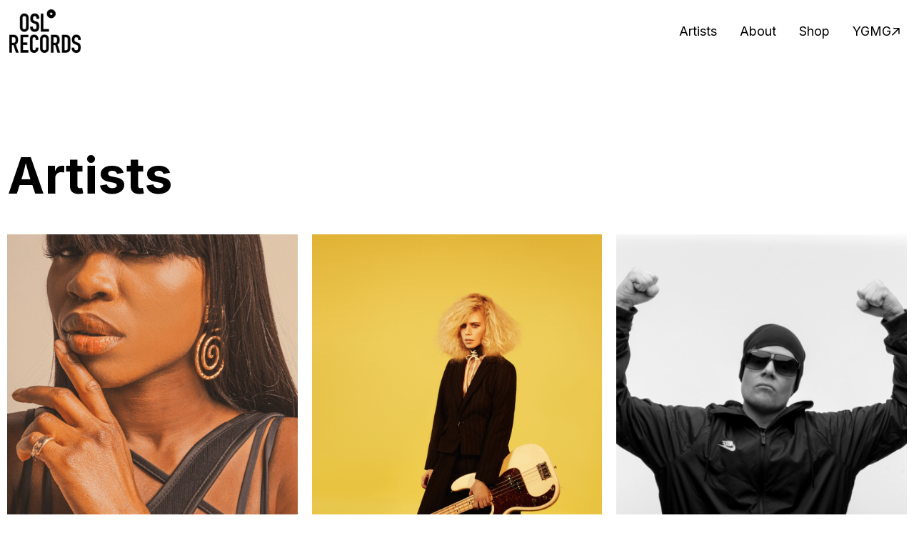

--- FILE ---
content_type: text/html
request_url: https://www.oslorecords.com/artister
body_size: 3125
content:
<!DOCTYPE html><!-- Last Published: Mon Mar 17 2025 20:04:57 GMT+0000 (Coordinated Universal Time) --><html data-wf-domain="www.oslorecords.com" data-wf-page="63908bf3423aac01b1e6b94e" data-wf-site="63764392734dba098ee9cdc4"><head><meta charset="utf-8"/><title>Artister</title><meta content="Artister" property="og:title"/><meta content="Artister" property="twitter:title"/><meta content="width=device-width, initial-scale=1" name="viewport"/><link href="https://cdn.prod.website-files.com/63764392734dba098ee9cdc4/css/oslo-records.webflow.147504d23.css" rel="stylesheet" type="text/css"/><link href="https://fonts.googleapis.com" rel="preconnect"/><link href="https://fonts.gstatic.com" rel="preconnect" crossorigin="anonymous"/><script src="https://ajax.googleapis.com/ajax/libs/webfont/1.6.26/webfont.js" type="text/javascript"></script><script type="text/javascript">WebFont.load({  google: {    families: ["Inter:100,200,300,regular,500,600,700,800,900"]  }});</script><script type="text/javascript">!function(o,c){var n=c.documentElement,t=" w-mod-";n.className+=t+"js",("ontouchstart"in o||o.DocumentTouch&&c instanceof DocumentTouch)&&(n.className+=t+"touch")}(window,document);</script><link href="https://cdn.prod.website-files.com/63764392734dba098ee9cdc4/64132b9d6761dceb85b76818_Favicon_3.png" rel="shortcut icon" type="image/x-icon"/><link href="https://cdn.prod.website-files.com/63764392734dba098ee9cdc4/64132ba28f6492e158ff35e4_Webclip.png" rel="apple-touch-icon"/></head><body><div data-animation="default" class="navbar1_component black w-nav" data-easing2="ease" fs-scrolldisable-element="smart-nav" data-easing="ease" data-collapse="medium" data-w-id="2a73135b-b3f8-776b-63c1-709edd3e399d" role="banner" data-duration="400"><div class="navbar1_container"><a href="/" class="navbar1_logo-link w-nav-brand"><img src="https://cdn.prod.website-files.com/63764392734dba098ee9cdc4/63908c3f5fb6d190cc5c838c_Asset%201%402x.png" loading="lazy" width="100" sizes="100px" alt="" srcset="https://cdn.prod.website-files.com/63764392734dba098ee9cdc4/63908c3f5fb6d190cc5c838c_Asset%201%402x-p-500.png 500w, https://cdn.prod.website-files.com/63764392734dba098ee9cdc4/63908c3f5fb6d190cc5c838c_Asset%201%402x.png 858w" class="navbar1_logo"/></a><nav role="navigation" class="navbar1_menu is-page-height-tablet w-nav-menu"><a href="/artister" aria-current="page" class="navbar1_link black w-nav-link w--current">Artists</a><a href="/about" class="navbar1_link black w-nav-link">About</a><a href="https://oslo-records.myshopify.com/" class="navbar1_link black w-nav-link">Shop</a><a href="#" class="link-block w-inline-block"><div class="text-block black">YGMG</div><img src="https://cdn.prod.website-files.com/63764392734dba098ee9cdc4/63934479d2026134dd2b1072_Arrow%20%E2%80%94%20E.svg" loading="lazy" width="19" alt="" class="image-13 top"/></a></nav><div class="navbar1_menu-button w-nav-button"><div class="menu-icon1"><div class="menu-icon1_line-top"></div><div class="menu-icon1_line-middle"><div class="menu-icon_line-middle-inner"></div></div><div class="menu-icon1_line-bottom"></div></div></div></div></div><div class="container-4 w-container"></div><div class="artister artistpage"><div class="columns w-row"><div class="column-5 w-col w-col-6"><p class="paragraph-7">Artists</p></div><div class="column-3 w-col w-col-6"></div></div><div class="artist_rad w-row"><div class="column-21 w-col w-col-4"><a href="/artister/myra" class="link-block-3 w-inline-block"><img src="https://cdn.prod.website-files.com/63764392734dba098ee9cdc4/6390a0f736447397fce9b394_pexels-los-muertos-crew-7586664%201.png" loading="lazy" sizes="(max-width: 479px) 100vw, (max-width: 767px) 97vw, (max-width: 991px) 31vw, (max-width: 1439px) 32vw, 22vw" srcset="https://cdn.prod.website-files.com/63764392734dba098ee9cdc4/6390a0f736447397fce9b394_pexels-los-muertos-crew-7586664%201-p-500.png 500w, https://cdn.prod.website-files.com/63764392734dba098ee9cdc4/6390a0f736447397fce9b394_pexels-los-muertos-crew-7586664%201.png 648w" alt="" class="image-8"/><p class="paragraph-4">Myra</p></a></div><div class="column-22 w-col w-col-4"><a href="#" class="link-block-3 w-inline-block"><img src="https://cdn.prod.website-files.com/63764392734dba098ee9cdc4/6390a1bef43ebc337ae4a782_Efef.png" loading="lazy" sizes="(max-width: 479px) 100vw, (max-width: 767px) 97vw, (max-width: 991px) 31vw, (max-width: 1439px) 32vw, 22vw" srcset="https://cdn.prod.website-files.com/63764392734dba098ee9cdc4/6390a1bef43ebc337ae4a782_Efef-p-500.png 500w, https://cdn.prod.website-files.com/63764392734dba098ee9cdc4/6390a1bef43ebc337ae4a782_Efef.png 648w" alt="" class="image-9"/><p class="paragraph-4">Maya Vik</p></a></div><div class="column-23 w-col w-col-4"><a href="#" class="link-block-3 w-inline-block"><img src="https://cdn.prod.website-files.com/63764392734dba098ee9cdc4/6390a131f43ebc7405e4a403_Group%2048.png" loading="lazy" sizes="(max-width: 479px) 100vw, (max-width: 767px) 97vw, (max-width: 991px) 31vw, (max-width: 1439px) 32vw, 22vw" srcset="https://cdn.prod.website-files.com/63764392734dba098ee9cdc4/6390a131f43ebc7405e4a403_Group%2048-p-500.png 500w, https://cdn.prod.website-files.com/63764392734dba098ee9cdc4/6390a131f43ebc7405e4a403_Group%2048-p-800.png 800w, https://cdn.prod.website-files.com/63764392734dba098ee9cdc4/6390a131f43ebc7405e4a403_Group%2048-p-1080.png 1080w, https://cdn.prod.website-files.com/63764392734dba098ee9cdc4/6390a131f43ebc7405e4a403_Group%2048.png 1186w" alt="" class="image-10"/><p class="paragraph-4">Oral Bee</p></a></div></div><div class="artist_rad w-row"><div class="column-21 w-col w-col-4"><a href="/artister/kappekoff" class="link-block-3 w-inline-block"><img src="https://cdn.prod.website-files.com/63764392734dba098ee9cdc4/66c34878301d392cf859d460_Kappekoff%20-%20jvk%20-%20web-8.jpg" loading="lazy" sizes="(max-width: 479px) 100vw, (max-width: 767px) 97vw, (max-width: 991px) 31vw, (max-width: 1439px) 32vw, 22vw" srcset="https://cdn.prod.website-files.com/63764392734dba098ee9cdc4/66c34878301d392cf859d460_Kappekoff%20-%20jvk%20-%20web-8-p-500.jpg 500w, https://cdn.prod.website-files.com/63764392734dba098ee9cdc4/66c34878301d392cf859d460_Kappekoff%20-%20jvk%20-%20web-8-p-800.jpg 800w, https://cdn.prod.website-files.com/63764392734dba098ee9cdc4/66c34878301d392cf859d460_Kappekoff%20-%20jvk%20-%20web-8-p-1080.jpg 1080w, https://cdn.prod.website-files.com/63764392734dba098ee9cdc4/66c34878301d392cf859d460_Kappekoff%20-%20jvk%20-%20web-8-p-1600.jpg 1600w, https://cdn.prod.website-files.com/63764392734dba098ee9cdc4/66c34878301d392cf859d460_Kappekoff%20-%20jvk%20-%20web-8-p-2000.jpg 2000w, https://cdn.prod.website-files.com/63764392734dba098ee9cdc4/66c34878301d392cf859d460_Kappekoff%20-%20jvk%20-%20web-8.jpg 2048w" alt="" class="image-8"/><p class="paragraph-4">Kappekoff</p></a></div><div class="column-22 w-col w-col-4"><a href="/artister/mr-pimp-lotion" class="link-block-3 w-inline-block"><img src="https://cdn.prod.website-files.com/63764392734dba098ee9cdc4/640b48d87c91e05724b14853__DSC4670_web.jpeg" loading="lazy" sizes="(max-width: 479px) 100vw, (max-width: 767px) 97vw, (max-width: 991px) 31vw, (max-width: 1439px) 32vw, 22vw" srcset="https://cdn.prod.website-files.com/63764392734dba098ee9cdc4/640b48d87c91e05724b14853__DSC4670_web-p-500.jpeg 500w, https://cdn.prod.website-files.com/63764392734dba098ee9cdc4/640b48d87c91e05724b14853__DSC4670_web-p-800.jpeg 800w, https://cdn.prod.website-files.com/63764392734dba098ee9cdc4/640b48d87c91e05724b14853__DSC4670_web-p-1080.jpeg 1080w, https://cdn.prod.website-files.com/63764392734dba098ee9cdc4/640b48d87c91e05724b14853__DSC4670_web-p-1600.jpeg 1600w, https://cdn.prod.website-files.com/63764392734dba098ee9cdc4/640b48d87c91e05724b14853__DSC4670_web-p-2000.jpeg 2000w, https://cdn.prod.website-files.com/63764392734dba098ee9cdc4/640b48d87c91e05724b14853__DSC4670_web-p-2600.jpeg 2600w, https://cdn.prod.website-files.com/63764392734dba098ee9cdc4/640b48d87c91e05724b14853__DSC4670_web-p-3200.jpeg 3200w" alt="" class="image-9"/><p class="paragraph-4">Mr. Pimp-Lotion</p></a></div><div class="column-23 w-col w-col-4"><a href="#" class="link-block-3 w-inline-block"><img src="https://cdn.prod.website-files.com/63764392734dba098ee9cdc4/641049199c1894eea41e5fcd_Linni_OMHalvorsen_6.jpg" loading="lazy" sizes="(max-width: 479px) 100vw, (max-width: 767px) 97vw, (max-width: 991px) 31vw, (max-width: 1439px) 32vw, 22vw" srcset="https://cdn.prod.website-files.com/63764392734dba098ee9cdc4/641049199c1894eea41e5fcd_Linni_OMHalvorsen_6-p-500.jpg 500w, https://cdn.prod.website-files.com/63764392734dba098ee9cdc4/641049199c1894eea41e5fcd_Linni_OMHalvorsen_6-p-800.jpg 800w, https://cdn.prod.website-files.com/63764392734dba098ee9cdc4/641049199c1894eea41e5fcd_Linni_OMHalvorsen_6-p-1080.jpg 1080w, https://cdn.prod.website-files.com/63764392734dba098ee9cdc4/641049199c1894eea41e5fcd_Linni_OMHalvorsen_6-p-1600.jpg 1600w, https://cdn.prod.website-files.com/63764392734dba098ee9cdc4/641049199c1894eea41e5fcd_Linni_OMHalvorsen_6.jpg 1707w" alt="" class="image-10"/><p class="paragraph-4">Linni</p></a></div></div></div><div class="footers mobile"><div class="div-block-4 footer"><div class="columns-2 mobile w-row"><div class="column footer w-col w-col-3"><a href="/old-home" class="link footer">Home</a><a href="/about" class="link footer">About</a><a href="/artister" aria-current="page" class="link footer w--current">Artists</a></div><div class="column-2 w-col w-col-3"><a href="https://oslo-records.myshopify.com/" class="link footer">Shop</a><div class="div-block-10"><a href="https://www.facebook.com/YGmusikkgruppe/" class="link-block-4 w-inline-block"><div class="text-block-6">YGMG </div><img src="https://cdn.prod.website-files.com/63764392734dba098ee9cdc4/63934479d2026134dd2b1072_Arrow%20%E2%80%94%20E.svg" loading="lazy" width="41" alt="" class="image-13 bunn"/></a></div><a href="#" class="link footer">NO / EN</a></div><div class="w-col w-col-6"><img src="https://cdn.prod.website-files.com/63764392734dba098ee9cdc4/639719c9fc976639a27beba3_asset%204%402x%2011.svg" loading="lazy" alt=""/></div></div><div class="columns-2 w-row"><div class="column footer w-col w-col-2"><a href="/old-home" class="link footer">Home</a><a href="/about" class="link footer">About</a></div><div class="column-2 w-col w-col-2"><a href="/artister" aria-current="page" class="link footer w--current">Artists</a><a href="#" class="link footer">Shop</a></div><div class="margin w-col w-col-2"><div class="div-block-10"><a href="https://www.facebook.com/YGmusikkgruppe/" class="link-block-4 w-inline-block"><div class="text-block-6">YGMG </div><img src="https://cdn.prod.website-files.com/63764392734dba098ee9cdc4/63934479d2026134dd2b1072_Arrow%20%E2%80%94%20E.svg" loading="lazy" width="41" alt="" class="image-13 bunn"/></a></div><div><a href="/" class="link footer eng">NO</a><a href="/old-home" class="link-4">ENG</a></div></div><div class="w-col w-col-3"><p class="paragraph-2">Oslo Records is a Norwegian music company established in 2007. We are located at Sagveien 28 in Oslo. Together with the company YGMG, we release music with artists such as Oral Bee, Mr. Pimp-Lotion, Big Ice, Yoguttene, Linni, Maya Vik, Myra, Kappekoff, Larsiveli, Palme, Rasmus Thall, J-Zino, Snow Boyz, Kald Flamme, and more. Send your demo to oslo@oslorecords.com.</p></div><div class="w-col w-col-1"></div><div class="w-col w-col-2"><img src="https://cdn.prod.website-files.com/63764392734dba098ee9cdc4/637653fc3316ba934bdf10b1_Asset%202.svg" loading="lazy" alt=""/></div></div><div class="columns-8 footer-mobile w-row"><div class="column w-col w-col-6"><p class="paragraph-3">Get the latest from OR</p><img src="https://cdn.prod.website-files.com/63764392734dba098ee9cdc4/63934479d2026134dd2b1072_Arrow%20%E2%80%94%20E.svg" loading="lazy" width="22" alt="" class="image-13 bunn st"/></div><div class="column-2 w-col w-col-6"><div class="form-block w-form"><form id="email-form" name="email-form" data-name="Email Form" method="get" class="form" data-wf-page-id="63908bf3423aac01b1e6b94e" data-wf-element-id="8b9a1199-3b74-d003-b2d4-3616733d430a"><div class="div-block-6"><input class="text-field w-input" maxlength="256" name="field-3" data-name="Field 3" placeholder="Your email" type="text" id="field-3" required=""/><div class="div-block-5"></div></div><input type="submit" data-wait="Please wait..." class="submit-button w-button" value="Subscribe"/></form><div class="w-form-done"><div>Thank you! Your submission has been received!</div></div><div class="w-form-fail"><div>Oops! Something went wrong while submitting the form.</div></div></div><p class="paragraph-21">Oslo Records is a Norwegian music company established in 2007. We are located at Sagveien 28 in Oslo. Together with the company YGMG, we release music with artists such as Oral Bee, Mr. Pimp-Lotion, Big Ice, Yoguttene, Linni, Maya Vik, Myra, Kappekoff, Larsiveli, Palme, Rasmus Thall, J-Zino, Snow Boyz, Kald Flamme, and more. Send your demo to oslo@oslorecords.com.</p></div></div><div class="columns-9 w-row"><div class="column w-col w-col-6"><p class="paragraph-3">Get the latest from OR</p><img src="https://cdn.prod.website-files.com/63764392734dba098ee9cdc4/63934479d2026134dd2b1072_Arrow%20%E2%80%94%20E.svg" loading="lazy" width="22" alt="" class="image-13 bunn st"/></div><div class="column-2 w-col w-col-6"><div class="form-block w-form"><form id="email-form" name="email-form" data-name="Email Form" method="get" class="form" data-wf-page-id="63908bf3423aac01b1e6b94e" data-wf-element-id="8b9a1199-3b74-d003-b2d4-3616733d431e"><div class="div-block-6"><input class="text-field w-input" maxlength="256" name="field-2" data-name="Field 2" placeholder="Your email" type="text" id="field-2" required=""/><div class="div-block-5"></div></div><input type="submit" data-wait="Please wait..." class="submit-button w-button" value="Subscribe"/></form><div class="w-form-done"><div>Thank you! Your submission has been received!</div></div><div class="w-form-fail"><div>Oops! Something went wrong while submitting the form.</div></div></div></div></div></div></div><script src="https://d3e54v103j8qbb.cloudfront.net/js/jquery-3.5.1.min.dc5e7f18c8.js?site=63764392734dba098ee9cdc4" type="text/javascript" integrity="sha256-9/aliU8dGd2tb6OSsuzixeV4y/faTqgFtohetphbbj0=" crossorigin="anonymous"></script><script src="https://cdn.prod.website-files.com/63764392734dba098ee9cdc4/js/webflow.schunk.4a394eb5af8156f2.js" type="text/javascript"></script><script src="https://cdn.prod.website-files.com/63764392734dba098ee9cdc4/js/webflow.81a5f15e.7808d9fa7a4226a9.js" type="text/javascript"></script></body></html>

--- FILE ---
content_type: text/css
request_url: https://cdn.prod.website-files.com/63764392734dba098ee9cdc4/css/oslo-records.webflow.147504d23.css
body_size: 14886
content:
html {
  -webkit-text-size-adjust: 100%;
  -ms-text-size-adjust: 100%;
  font-family: sans-serif;
}

body {
  margin: 0;
}

article, aside, details, figcaption, figure, footer, header, hgroup, main, menu, nav, section, summary {
  display: block;
}

audio, canvas, progress, video {
  vertical-align: baseline;
  display: inline-block;
}

audio:not([controls]) {
  height: 0;
  display: none;
}

[hidden], template {
  display: none;
}

a {
  background-color: #0000;
}

a:active, a:hover {
  outline: 0;
}

abbr[title] {
  border-bottom: 1px dotted;
}

b, strong {
  font-weight: bold;
}

dfn {
  font-style: italic;
}

h1 {
  margin: .67em 0;
  font-size: 2em;
}

mark {
  color: #000;
  background: #ff0;
}

small {
  font-size: 80%;
}

sub, sup {
  vertical-align: baseline;
  font-size: 75%;
  line-height: 0;
  position: relative;
}

sup {
  top: -.5em;
}

sub {
  bottom: -.25em;
}

img {
  border: 0;
}

svg:not(:root) {
  overflow: hidden;
}

hr {
  box-sizing: content-box;
  height: 0;
}

pre {
  overflow: auto;
}

code, kbd, pre, samp {
  font-family: monospace;
  font-size: 1em;
}

button, input, optgroup, select, textarea {
  color: inherit;
  font: inherit;
  margin: 0;
}

button {
  overflow: visible;
}

button, select {
  text-transform: none;
}

button, html input[type="button"], input[type="reset"] {
  -webkit-appearance: button;
  cursor: pointer;
}

button[disabled], html input[disabled] {
  cursor: default;
}

button::-moz-focus-inner, input::-moz-focus-inner {
  border: 0;
  padding: 0;
}

input {
  line-height: normal;
}

input[type="checkbox"], input[type="radio"] {
  box-sizing: border-box;
  padding: 0;
}

input[type="number"]::-webkit-inner-spin-button, input[type="number"]::-webkit-outer-spin-button {
  height: auto;
}

input[type="search"] {
  -webkit-appearance: none;
}

input[type="search"]::-webkit-search-cancel-button, input[type="search"]::-webkit-search-decoration {
  -webkit-appearance: none;
}

legend {
  border: 0;
  padding: 0;
}

textarea {
  overflow: auto;
}

optgroup {
  font-weight: bold;
}

table {
  border-collapse: collapse;
  border-spacing: 0;
}

td, th {
  padding: 0;
}

@font-face {
  font-family: webflow-icons;
  src: url("[data-uri]") format("truetype");
  font-weight: normal;
  font-style: normal;
}

[class^="w-icon-"], [class*=" w-icon-"] {
  speak: none;
  font-variant: normal;
  text-transform: none;
  -webkit-font-smoothing: antialiased;
  -moz-osx-font-smoothing: grayscale;
  font-style: normal;
  font-weight: normal;
  line-height: 1;
  font-family: webflow-icons !important;
}

.w-icon-slider-right:before {
  content: "";
}

.w-icon-slider-left:before {
  content: "";
}

.w-icon-nav-menu:before {
  content: "";
}

.w-icon-arrow-down:before, .w-icon-dropdown-toggle:before {
  content: "";
}

.w-icon-file-upload-remove:before {
  content: "";
}

.w-icon-file-upload-icon:before {
  content: "";
}

* {
  box-sizing: border-box;
}

html {
  height: 100%;
}

body {
  color: #333;
  background-color: #fff;
  min-height: 100%;
  margin: 0;
  font-family: Arial, sans-serif;
  font-size: 14px;
  line-height: 20px;
}

img {
  vertical-align: middle;
  max-width: 100%;
  display: inline-block;
}

html.w-mod-touch * {
  background-attachment: scroll !important;
}

.w-block {
  display: block;
}

.w-inline-block {
  max-width: 100%;
  display: inline-block;
}

.w-clearfix:before, .w-clearfix:after {
  content: " ";
  grid-area: 1 / 1 / 2 / 2;
  display: table;
}

.w-clearfix:after {
  clear: both;
}

.w-hidden {
  display: none;
}

.w-button {
  color: #fff;
  line-height: inherit;
  cursor: pointer;
  background-color: #3898ec;
  border: 0;
  border-radius: 0;
  padding: 9px 15px;
  text-decoration: none;
  display: inline-block;
}

input.w-button {
  -webkit-appearance: button;
}

html[data-w-dynpage] [data-w-cloak] {
  color: #0000 !important;
}

.w-code-block {
  margin: unset;
}

pre.w-code-block code {
  all: inherit;
}

.w-optimization {
  display: contents;
}

.w-webflow-badge, .w-webflow-badge > img {
  box-sizing: unset;
  width: unset;
  height: unset;
  max-height: unset;
  max-width: unset;
  min-height: unset;
  min-width: unset;
  margin: unset;
  padding: unset;
  float: unset;
  clear: unset;
  border: unset;
  border-radius: unset;
  background: unset;
  background-image: unset;
  background-position: unset;
  background-size: unset;
  background-repeat: unset;
  background-origin: unset;
  background-clip: unset;
  background-attachment: unset;
  background-color: unset;
  box-shadow: unset;
  transform: unset;
  direction: unset;
  font-family: unset;
  font-weight: unset;
  color: unset;
  font-size: unset;
  line-height: unset;
  font-style: unset;
  font-variant: unset;
  text-align: unset;
  letter-spacing: unset;
  -webkit-text-decoration: unset;
  text-decoration: unset;
  text-indent: unset;
  text-transform: unset;
  list-style-type: unset;
  text-shadow: unset;
  vertical-align: unset;
  cursor: unset;
  white-space: unset;
  word-break: unset;
  word-spacing: unset;
  word-wrap: unset;
  transition: unset;
}

.w-webflow-badge {
  white-space: nowrap;
  cursor: pointer;
  box-shadow: 0 0 0 1px #0000001a, 0 1px 3px #0000001a;
  visibility: visible !important;
  opacity: 1 !important;
  z-index: 2147483647 !important;
  color: #aaadb0 !important;
  overflow: unset !important;
  background-color: #fff !important;
  border-radius: 3px !important;
  width: auto !important;
  height: auto !important;
  margin: 0 !important;
  padding: 6px !important;
  font-size: 12px !important;
  line-height: 14px !important;
  text-decoration: none !important;
  display: inline-block !important;
  position: fixed !important;
  inset: auto 12px 12px auto !important;
  transform: none !important;
}

.w-webflow-badge > img {
  position: unset;
  visibility: unset !important;
  opacity: 1 !important;
  vertical-align: middle !important;
  display: inline-block !important;
}

h1, h2, h3, h4, h5, h6 {
  margin-bottom: 10px;
  font-weight: bold;
}

h1 {
  margin-top: 20px;
  font-size: 38px;
  line-height: 44px;
}

h2 {
  margin-top: 20px;
  font-size: 32px;
  line-height: 36px;
}

h3 {
  margin-top: 20px;
  font-size: 24px;
  line-height: 30px;
}

h4 {
  margin-top: 10px;
  font-size: 18px;
  line-height: 24px;
}

h5 {
  margin-top: 10px;
  font-size: 14px;
  line-height: 20px;
}

h6 {
  margin-top: 10px;
  font-size: 12px;
  line-height: 18px;
}

p {
  margin-top: 0;
  margin-bottom: 10px;
}

blockquote {
  border-left: 5px solid #e2e2e2;
  margin: 0 0 10px;
  padding: 10px 20px;
  font-size: 18px;
  line-height: 22px;
}

figure {
  margin: 0 0 10px;
}

figcaption {
  text-align: center;
  margin-top: 5px;
}

ul, ol {
  margin-top: 0;
  margin-bottom: 10px;
  padding-left: 40px;
}

.w-list-unstyled {
  padding-left: 0;
  list-style: none;
}

.w-embed:before, .w-embed:after {
  content: " ";
  grid-area: 1 / 1 / 2 / 2;
  display: table;
}

.w-embed:after {
  clear: both;
}

.w-video {
  width: 100%;
  padding: 0;
  position: relative;
}

.w-video iframe, .w-video object, .w-video embed {
  border: none;
  width: 100%;
  height: 100%;
  position: absolute;
  top: 0;
  left: 0;
}

fieldset {
  border: 0;
  margin: 0;
  padding: 0;
}

button, [type="button"], [type="reset"] {
  cursor: pointer;
  -webkit-appearance: button;
  border: 0;
}

.w-form {
  margin: 0 0 15px;
}

.w-form-done {
  text-align: center;
  background-color: #ddd;
  padding: 20px;
  display: none;
}

.w-form-fail {
  background-color: #ffdede;
  margin-top: 10px;
  padding: 10px;
  display: none;
}

label {
  margin-bottom: 5px;
  font-weight: bold;
  display: block;
}

.w-input, .w-select {
  color: #333;
  vertical-align: middle;
  background-color: #fff;
  border: 1px solid #ccc;
  width: 100%;
  height: 38px;
  margin-bottom: 10px;
  padding: 8px 12px;
  font-size: 14px;
  line-height: 1.42857;
  display: block;
}

.w-input::placeholder, .w-select::placeholder {
  color: #999;
}

.w-input:focus, .w-select:focus {
  border-color: #3898ec;
  outline: 0;
}

.w-input[disabled], .w-select[disabled], .w-input[readonly], .w-select[readonly], fieldset[disabled] .w-input, fieldset[disabled] .w-select {
  cursor: not-allowed;
}

.w-input[disabled]:not(.w-input-disabled), .w-select[disabled]:not(.w-input-disabled), .w-input[readonly], .w-select[readonly], fieldset[disabled]:not(.w-input-disabled) .w-input, fieldset[disabled]:not(.w-input-disabled) .w-select {
  background-color: #eee;
}

textarea.w-input, textarea.w-select {
  height: auto;
}

.w-select {
  background-color: #f3f3f3;
}

.w-select[multiple] {
  height: auto;
}

.w-form-label {
  cursor: pointer;
  margin-bottom: 0;
  font-weight: normal;
  display: inline-block;
}

.w-radio {
  margin-bottom: 5px;
  padding-left: 20px;
  display: block;
}

.w-radio:before, .w-radio:after {
  content: " ";
  grid-area: 1 / 1 / 2 / 2;
  display: table;
}

.w-radio:after {
  clear: both;
}

.w-radio-input {
  float: left;
  margin: 3px 0 0 -20px;
  line-height: normal;
}

.w-file-upload {
  margin-bottom: 10px;
  display: block;
}

.w-file-upload-input {
  opacity: 0;
  z-index: -100;
  width: .1px;
  height: .1px;
  position: absolute;
  overflow: hidden;
}

.w-file-upload-default, .w-file-upload-uploading, .w-file-upload-success {
  color: #333;
  display: inline-block;
}

.w-file-upload-error {
  margin-top: 10px;
  display: block;
}

.w-file-upload-default.w-hidden, .w-file-upload-uploading.w-hidden, .w-file-upload-error.w-hidden, .w-file-upload-success.w-hidden {
  display: none;
}

.w-file-upload-uploading-btn {
  cursor: pointer;
  background-color: #fafafa;
  border: 1px solid #ccc;
  margin: 0;
  padding: 8px 12px;
  font-size: 14px;
  font-weight: normal;
  display: flex;
}

.w-file-upload-file {
  background-color: #fafafa;
  border: 1px solid #ccc;
  flex-grow: 1;
  justify-content: space-between;
  margin: 0;
  padding: 8px 9px 8px 11px;
  display: flex;
}

.w-file-upload-file-name {
  font-size: 14px;
  font-weight: normal;
  display: block;
}

.w-file-remove-link {
  cursor: pointer;
  width: auto;
  height: auto;
  margin-top: 3px;
  margin-left: 10px;
  padding: 3px;
  display: block;
}

.w-icon-file-upload-remove {
  margin: auto;
  font-size: 10px;
}

.w-file-upload-error-msg {
  color: #ea384c;
  padding: 2px 0;
  display: inline-block;
}

.w-file-upload-info {
  padding: 0 12px;
  line-height: 38px;
  display: inline-block;
}

.w-file-upload-label {
  cursor: pointer;
  background-color: #fafafa;
  border: 1px solid #ccc;
  margin: 0;
  padding: 8px 12px;
  font-size: 14px;
  font-weight: normal;
  display: inline-block;
}

.w-icon-file-upload-icon, .w-icon-file-upload-uploading {
  width: 20px;
  margin-right: 8px;
  display: inline-block;
}

.w-icon-file-upload-uploading {
  height: 20px;
}

.w-container {
  max-width: 940px;
  margin-left: auto;
  margin-right: auto;
}

.w-container:before, .w-container:after {
  content: " ";
  grid-area: 1 / 1 / 2 / 2;
  display: table;
}

.w-container:after {
  clear: both;
}

.w-container .w-row {
  margin-left: -10px;
  margin-right: -10px;
}

.w-row:before, .w-row:after {
  content: " ";
  grid-area: 1 / 1 / 2 / 2;
  display: table;
}

.w-row:after {
  clear: both;
}

.w-row .w-row {
  margin-left: 0;
  margin-right: 0;
}

.w-col {
  float: left;
  width: 100%;
  min-height: 1px;
  padding-left: 10px;
  padding-right: 10px;
  position: relative;
}

.w-col .w-col {
  padding-left: 0;
  padding-right: 0;
}

.w-col-1 {
  width: 8.33333%;
}

.w-col-2 {
  width: 16.6667%;
}

.w-col-3 {
  width: 25%;
}

.w-col-4 {
  width: 33.3333%;
}

.w-col-5 {
  width: 41.6667%;
}

.w-col-6 {
  width: 50%;
}

.w-col-7 {
  width: 58.3333%;
}

.w-col-8 {
  width: 66.6667%;
}

.w-col-9 {
  width: 75%;
}

.w-col-10 {
  width: 83.3333%;
}

.w-col-11 {
  width: 91.6667%;
}

.w-col-12 {
  width: 100%;
}

.w-hidden-main {
  display: none !important;
}

@media screen and (max-width: 991px) {
  .w-container {
    max-width: 728px;
  }

  .w-hidden-main {
    display: inherit !important;
  }

  .w-hidden-medium {
    display: none !important;
  }

  .w-col-medium-1 {
    width: 8.33333%;
  }

  .w-col-medium-2 {
    width: 16.6667%;
  }

  .w-col-medium-3 {
    width: 25%;
  }

  .w-col-medium-4 {
    width: 33.3333%;
  }

  .w-col-medium-5 {
    width: 41.6667%;
  }

  .w-col-medium-6 {
    width: 50%;
  }

  .w-col-medium-7 {
    width: 58.3333%;
  }

  .w-col-medium-8 {
    width: 66.6667%;
  }

  .w-col-medium-9 {
    width: 75%;
  }

  .w-col-medium-10 {
    width: 83.3333%;
  }

  .w-col-medium-11 {
    width: 91.6667%;
  }

  .w-col-medium-12 {
    width: 100%;
  }

  .w-col-stack {
    width: 100%;
    left: auto;
    right: auto;
  }
}

@media screen and (max-width: 767px) {
  .w-hidden-main, .w-hidden-medium {
    display: inherit !important;
  }

  .w-hidden-small {
    display: none !important;
  }

  .w-row, .w-container .w-row {
    margin-left: 0;
    margin-right: 0;
  }

  .w-col {
    width: 100%;
    left: auto;
    right: auto;
  }

  .w-col-small-1 {
    width: 8.33333%;
  }

  .w-col-small-2 {
    width: 16.6667%;
  }

  .w-col-small-3 {
    width: 25%;
  }

  .w-col-small-4 {
    width: 33.3333%;
  }

  .w-col-small-5 {
    width: 41.6667%;
  }

  .w-col-small-6 {
    width: 50%;
  }

  .w-col-small-7 {
    width: 58.3333%;
  }

  .w-col-small-8 {
    width: 66.6667%;
  }

  .w-col-small-9 {
    width: 75%;
  }

  .w-col-small-10 {
    width: 83.3333%;
  }

  .w-col-small-11 {
    width: 91.6667%;
  }

  .w-col-small-12 {
    width: 100%;
  }
}

@media screen and (max-width: 479px) {
  .w-container {
    max-width: none;
  }

  .w-hidden-main, .w-hidden-medium, .w-hidden-small {
    display: inherit !important;
  }

  .w-hidden-tiny {
    display: none !important;
  }

  .w-col {
    width: 100%;
  }

  .w-col-tiny-1 {
    width: 8.33333%;
  }

  .w-col-tiny-2 {
    width: 16.6667%;
  }

  .w-col-tiny-3 {
    width: 25%;
  }

  .w-col-tiny-4 {
    width: 33.3333%;
  }

  .w-col-tiny-5 {
    width: 41.6667%;
  }

  .w-col-tiny-6 {
    width: 50%;
  }

  .w-col-tiny-7 {
    width: 58.3333%;
  }

  .w-col-tiny-8 {
    width: 66.6667%;
  }

  .w-col-tiny-9 {
    width: 75%;
  }

  .w-col-tiny-10 {
    width: 83.3333%;
  }

  .w-col-tiny-11 {
    width: 91.6667%;
  }

  .w-col-tiny-12 {
    width: 100%;
  }
}

.w-widget {
  position: relative;
}

.w-widget-map {
  width: 100%;
  height: 400px;
}

.w-widget-map label {
  width: auto;
  display: inline;
}

.w-widget-map img {
  max-width: inherit;
}

.w-widget-map .gm-style-iw {
  text-align: center;
}

.w-widget-map .gm-style-iw > button {
  display: none !important;
}

.w-widget-twitter {
  overflow: hidden;
}

.w-widget-twitter-count-shim {
  vertical-align: top;
  text-align: center;
  background: #fff;
  border: 1px solid #758696;
  border-radius: 3px;
  width: 28px;
  height: 20px;
  display: inline-block;
  position: relative;
}

.w-widget-twitter-count-shim * {
  pointer-events: none;
  -webkit-user-select: none;
  user-select: none;
}

.w-widget-twitter-count-shim .w-widget-twitter-count-inner {
  text-align: center;
  color: #999;
  font-family: serif;
  font-size: 15px;
  line-height: 12px;
  position: relative;
}

.w-widget-twitter-count-shim .w-widget-twitter-count-clear {
  display: block;
  position: relative;
}

.w-widget-twitter-count-shim.w--large {
  width: 36px;
  height: 28px;
}

.w-widget-twitter-count-shim.w--large .w-widget-twitter-count-inner {
  font-size: 18px;
  line-height: 18px;
}

.w-widget-twitter-count-shim:not(.w--vertical) {
  margin-left: 5px;
  margin-right: 8px;
}

.w-widget-twitter-count-shim:not(.w--vertical).w--large {
  margin-left: 6px;
}

.w-widget-twitter-count-shim:not(.w--vertical):before, .w-widget-twitter-count-shim:not(.w--vertical):after {
  content: " ";
  pointer-events: none;
  border: solid #0000;
  width: 0;
  height: 0;
  position: absolute;
  top: 50%;
  left: 0;
}

.w-widget-twitter-count-shim:not(.w--vertical):before {
  border-width: 4px;
  border-color: #75869600 #5d6c7b #75869600 #75869600;
  margin-top: -4px;
  margin-left: -9px;
}

.w-widget-twitter-count-shim:not(.w--vertical).w--large:before {
  border-width: 5px;
  margin-top: -5px;
  margin-left: -10px;
}

.w-widget-twitter-count-shim:not(.w--vertical):after {
  border-width: 4px;
  border-color: #fff0 #fff #fff0 #fff0;
  margin-top: -4px;
  margin-left: -8px;
}

.w-widget-twitter-count-shim:not(.w--vertical).w--large:after {
  border-width: 5px;
  margin-top: -5px;
  margin-left: -9px;
}

.w-widget-twitter-count-shim.w--vertical {
  width: 61px;
  height: 33px;
  margin-bottom: 8px;
}

.w-widget-twitter-count-shim.w--vertical:before, .w-widget-twitter-count-shim.w--vertical:after {
  content: " ";
  pointer-events: none;
  border: solid #0000;
  width: 0;
  height: 0;
  position: absolute;
  top: 100%;
  left: 50%;
}

.w-widget-twitter-count-shim.w--vertical:before {
  border-width: 5px;
  border-color: #5d6c7b #75869600 #75869600;
  margin-left: -5px;
}

.w-widget-twitter-count-shim.w--vertical:after {
  border-width: 4px;
  border-color: #fff #fff0 #fff0;
  margin-left: -4px;
}

.w-widget-twitter-count-shim.w--vertical .w-widget-twitter-count-inner {
  font-size: 18px;
  line-height: 22px;
}

.w-widget-twitter-count-shim.w--vertical.w--large {
  width: 76px;
}

.w-background-video {
  color: #fff;
  height: 500px;
  position: relative;
  overflow: hidden;
}

.w-background-video > video {
  object-fit: cover;
  z-index: -100;
  background-position: 50%;
  background-size: cover;
  width: 100%;
  height: 100%;
  margin: auto;
  position: absolute;
  inset: -100%;
}

.w-background-video > video::-webkit-media-controls-start-playback-button {
  -webkit-appearance: none;
  display: none !important;
}

.w-background-video--control {
  background-color: #0000;
  padding: 0;
  position: absolute;
  bottom: 1em;
  right: 1em;
}

.w-background-video--control > [hidden] {
  display: none !important;
}

.w-slider {
  text-align: center;
  clear: both;
  -webkit-tap-highlight-color: #0000;
  tap-highlight-color: #0000;
  background: #ddd;
  height: 300px;
  position: relative;
}

.w-slider-mask {
  z-index: 1;
  white-space: nowrap;
  height: 100%;
  display: block;
  position: relative;
  left: 0;
  right: 0;
  overflow: hidden;
}

.w-slide {
  vertical-align: top;
  white-space: normal;
  text-align: left;
  width: 100%;
  height: 100%;
  display: inline-block;
  position: relative;
}

.w-slider-nav {
  z-index: 2;
  text-align: center;
  -webkit-tap-highlight-color: #0000;
  tap-highlight-color: #0000;
  height: 40px;
  margin: auto;
  padding-top: 10px;
  position: absolute;
  inset: auto 0 0;
}

.w-slider-nav.w-round > div {
  border-radius: 100%;
}

.w-slider-nav.w-num > div {
  font-size: inherit;
  line-height: inherit;
  width: auto;
  height: auto;
  padding: .2em .5em;
}

.w-slider-nav.w-shadow > div {
  box-shadow: 0 0 3px #3336;
}

.w-slider-nav-invert {
  color: #fff;
}

.w-slider-nav-invert > div {
  background-color: #2226;
}

.w-slider-nav-invert > div.w-active {
  background-color: #222;
}

.w-slider-dot {
  cursor: pointer;
  background-color: #fff6;
  width: 1em;
  height: 1em;
  margin: 0 3px .5em;
  transition: background-color .1s, color .1s;
  display: inline-block;
  position: relative;
}

.w-slider-dot.w-active {
  background-color: #fff;
}

.w-slider-dot:focus {
  outline: none;
  box-shadow: 0 0 0 2px #fff;
}

.w-slider-dot:focus.w-active {
  box-shadow: none;
}

.w-slider-arrow-left, .w-slider-arrow-right {
  cursor: pointer;
  color: #fff;
  -webkit-tap-highlight-color: #0000;
  tap-highlight-color: #0000;
  -webkit-user-select: none;
  user-select: none;
  width: 80px;
  margin: auto;
  font-size: 40px;
  position: absolute;
  inset: 0;
  overflow: hidden;
}

.w-slider-arrow-left [class^="w-icon-"], .w-slider-arrow-right [class^="w-icon-"], .w-slider-arrow-left [class*=" w-icon-"], .w-slider-arrow-right [class*=" w-icon-"] {
  position: absolute;
}

.w-slider-arrow-left:focus, .w-slider-arrow-right:focus {
  outline: 0;
}

.w-slider-arrow-left {
  z-index: 3;
  right: auto;
}

.w-slider-arrow-right {
  z-index: 4;
  left: auto;
}

.w-icon-slider-left, .w-icon-slider-right {
  width: 1em;
  height: 1em;
  margin: auto;
  inset: 0;
}

.w-slider-aria-label {
  clip: rect(0 0 0 0);
  border: 0;
  width: 1px;
  height: 1px;
  margin: -1px;
  padding: 0;
  position: absolute;
  overflow: hidden;
}

.w-slider-force-show {
  display: block !important;
}

.w-dropdown {
  text-align: left;
  z-index: 900;
  margin-left: auto;
  margin-right: auto;
  display: inline-block;
  position: relative;
}

.w-dropdown-btn, .w-dropdown-toggle, .w-dropdown-link {
  vertical-align: top;
  color: #222;
  text-align: left;
  white-space: nowrap;
  margin-left: auto;
  margin-right: auto;
  padding: 20px;
  text-decoration: none;
  position: relative;
}

.w-dropdown-toggle {
  -webkit-user-select: none;
  user-select: none;
  cursor: pointer;
  padding-right: 40px;
  display: inline-block;
}

.w-dropdown-toggle:focus {
  outline: 0;
}

.w-icon-dropdown-toggle {
  width: 1em;
  height: 1em;
  margin: auto 20px auto auto;
  position: absolute;
  top: 0;
  bottom: 0;
  right: 0;
}

.w-dropdown-list {
  background: #ddd;
  min-width: 100%;
  display: none;
  position: absolute;
}

.w-dropdown-list.w--open {
  display: block;
}

.w-dropdown-link {
  color: #222;
  padding: 10px 20px;
  display: block;
}

.w-dropdown-link.w--current {
  color: #0082f3;
}

.w-dropdown-link:focus {
  outline: 0;
}

@media screen and (max-width: 767px) {
  .w-nav-brand {
    padding-left: 10px;
  }
}

.w-lightbox-backdrop {
  cursor: auto;
  letter-spacing: normal;
  text-indent: 0;
  text-shadow: none;
  text-transform: none;
  visibility: visible;
  white-space: normal;
  word-break: normal;
  word-spacing: normal;
  word-wrap: normal;
  color: #fff;
  text-align: center;
  z-index: 2000;
  opacity: 0;
  -webkit-user-select: none;
  -moz-user-select: none;
  -webkit-tap-highlight-color: transparent;
  background: #000000e6;
  outline: 0;
  font-family: Helvetica Neue, Helvetica, Ubuntu, Segoe UI, Verdana, sans-serif;
  font-size: 17px;
  font-style: normal;
  font-weight: 300;
  line-height: 1.2;
  list-style: disc;
  position: fixed;
  inset: 0;
  -webkit-transform: translate(0);
}

.w-lightbox-backdrop, .w-lightbox-container {
  -webkit-overflow-scrolling: touch;
  height: 100%;
  overflow: auto;
}

.w-lightbox-content {
  height: 100vh;
  position: relative;
  overflow: hidden;
}

.w-lightbox-view {
  opacity: 0;
  width: 100vw;
  height: 100vh;
  position: absolute;
}

.w-lightbox-view:before {
  content: "";
  height: 100vh;
}

.w-lightbox-group, .w-lightbox-group .w-lightbox-view, .w-lightbox-group .w-lightbox-view:before {
  height: 86vh;
}

.w-lightbox-frame, .w-lightbox-view:before {
  vertical-align: middle;
  display: inline-block;
}

.w-lightbox-figure {
  margin: 0;
  position: relative;
}

.w-lightbox-group .w-lightbox-figure {
  cursor: pointer;
}

.w-lightbox-img {
  width: auto;
  max-width: none;
  height: auto;
}

.w-lightbox-image {
  float: none;
  max-width: 100vw;
  max-height: 100vh;
  display: block;
}

.w-lightbox-group .w-lightbox-image {
  max-height: 86vh;
}

.w-lightbox-caption {
  text-align: left;
  text-overflow: ellipsis;
  white-space: nowrap;
  background: #0006;
  padding: .5em 1em;
  position: absolute;
  bottom: 0;
  left: 0;
  right: 0;
  overflow: hidden;
}

.w-lightbox-embed {
  width: 100%;
  height: 100%;
  position: absolute;
  inset: 0;
}

.w-lightbox-control {
  cursor: pointer;
  background-position: center;
  background-repeat: no-repeat;
  background-size: 24px;
  width: 4em;
  transition: all .3s;
  position: absolute;
  top: 0;
}

.w-lightbox-left {
  background-image: url("[data-uri]");
  display: none;
  bottom: 0;
  left: 0;
}

.w-lightbox-right {
  background-image: url("[data-uri]");
  display: none;
  bottom: 0;
  right: 0;
}

.w-lightbox-close {
  background-image: url("[data-uri]");
  background-size: 18px;
  height: 2.6em;
  right: 0;
}

.w-lightbox-strip {
  white-space: nowrap;
  padding: 0 1vh;
  line-height: 0;
  position: absolute;
  bottom: 0;
  left: 0;
  right: 0;
  overflow: auto hidden;
}

.w-lightbox-item {
  box-sizing: content-box;
  cursor: pointer;
  width: 10vh;
  padding: 2vh 1vh;
  display: inline-block;
  -webkit-transform: translate3d(0, 0, 0);
}

.w-lightbox-active {
  opacity: .3;
}

.w-lightbox-thumbnail {
  background: #222;
  height: 10vh;
  position: relative;
  overflow: hidden;
}

.w-lightbox-thumbnail-image {
  position: absolute;
  top: 0;
  left: 0;
}

.w-lightbox-thumbnail .w-lightbox-tall {
  width: 100%;
  top: 50%;
  transform: translate(0, -50%);
}

.w-lightbox-thumbnail .w-lightbox-wide {
  height: 100%;
  left: 50%;
  transform: translate(-50%);
}

.w-lightbox-spinner {
  box-sizing: border-box;
  border: 5px solid #0006;
  border-radius: 50%;
  width: 40px;
  height: 40px;
  margin-top: -20px;
  margin-left: -20px;
  animation: .8s linear infinite spin;
  position: absolute;
  top: 50%;
  left: 50%;
}

.w-lightbox-spinner:after {
  content: "";
  border: 3px solid #0000;
  border-bottom-color: #fff;
  border-radius: 50%;
  position: absolute;
  inset: -4px;
}

.w-lightbox-hide {
  display: none;
}

.w-lightbox-noscroll {
  overflow: hidden;
}

@media (min-width: 768px) {
  .w-lightbox-content {
    height: 96vh;
    margin-top: 2vh;
  }

  .w-lightbox-view, .w-lightbox-view:before {
    height: 96vh;
  }

  .w-lightbox-group, .w-lightbox-group .w-lightbox-view, .w-lightbox-group .w-lightbox-view:before {
    height: 84vh;
  }

  .w-lightbox-image {
    max-width: 96vw;
    max-height: 96vh;
  }

  .w-lightbox-group .w-lightbox-image {
    max-width: 82.3vw;
    max-height: 84vh;
  }

  .w-lightbox-left, .w-lightbox-right {
    opacity: .5;
    display: block;
  }

  .w-lightbox-close {
    opacity: .8;
  }

  .w-lightbox-control:hover {
    opacity: 1;
  }
}

.w-lightbox-inactive, .w-lightbox-inactive:hover {
  opacity: 0;
}

.w-richtext:before, .w-richtext:after {
  content: " ";
  grid-area: 1 / 1 / 2 / 2;
  display: table;
}

.w-richtext:after {
  clear: both;
}

.w-richtext[contenteditable="true"]:before, .w-richtext[contenteditable="true"]:after {
  white-space: initial;
}

.w-richtext ol, .w-richtext ul {
  overflow: hidden;
}

.w-richtext .w-richtext-figure-selected.w-richtext-figure-type-video div:after, .w-richtext .w-richtext-figure-selected[data-rt-type="video"] div:after, .w-richtext .w-richtext-figure-selected.w-richtext-figure-type-image div, .w-richtext .w-richtext-figure-selected[data-rt-type="image"] div {
  outline: 2px solid #2895f7;
}

.w-richtext figure.w-richtext-figure-type-video > div:after, .w-richtext figure[data-rt-type="video"] > div:after {
  content: "";
  display: none;
  position: absolute;
  inset: 0;
}

.w-richtext figure {
  max-width: 60%;
  position: relative;
}

.w-richtext figure > div:before {
  cursor: default !important;
}

.w-richtext figure img {
  width: 100%;
}

.w-richtext figure figcaption.w-richtext-figcaption-placeholder {
  opacity: .6;
}

.w-richtext figure div {
  color: #0000;
  font-size: 0;
}

.w-richtext figure.w-richtext-figure-type-image, .w-richtext figure[data-rt-type="image"] {
  display: table;
}

.w-richtext figure.w-richtext-figure-type-image > div, .w-richtext figure[data-rt-type="image"] > div {
  display: inline-block;
}

.w-richtext figure.w-richtext-figure-type-image > figcaption, .w-richtext figure[data-rt-type="image"] > figcaption {
  caption-side: bottom;
  display: table-caption;
}

.w-richtext figure.w-richtext-figure-type-video, .w-richtext figure[data-rt-type="video"] {
  width: 60%;
  height: 0;
}

.w-richtext figure.w-richtext-figure-type-video iframe, .w-richtext figure[data-rt-type="video"] iframe {
  width: 100%;
  height: 100%;
  position: absolute;
  top: 0;
  left: 0;
}

.w-richtext figure.w-richtext-figure-type-video > div, .w-richtext figure[data-rt-type="video"] > div {
  width: 100%;
}

.w-richtext figure.w-richtext-align-center {
  clear: both;
  margin-left: auto;
  margin-right: auto;
}

.w-richtext figure.w-richtext-align-center.w-richtext-figure-type-image > div, .w-richtext figure.w-richtext-align-center[data-rt-type="image"] > div {
  max-width: 100%;
}

.w-richtext figure.w-richtext-align-normal {
  clear: both;
}

.w-richtext figure.w-richtext-align-fullwidth {
  text-align: center;
  clear: both;
  width: 100%;
  max-width: 100%;
  margin-left: auto;
  margin-right: auto;
  display: block;
}

.w-richtext figure.w-richtext-align-fullwidth > div {
  padding-bottom: inherit;
  display: inline-block;
}

.w-richtext figure.w-richtext-align-fullwidth > figcaption {
  display: block;
}

.w-richtext figure.w-richtext-align-floatleft {
  float: left;
  clear: none;
  margin-right: 15px;
}

.w-richtext figure.w-richtext-align-floatright {
  float: right;
  clear: none;
  margin-left: 15px;
}

.w-nav {
  z-index: 1000;
  background: #ddd;
  position: relative;
}

.w-nav:before, .w-nav:after {
  content: " ";
  grid-area: 1 / 1 / 2 / 2;
  display: table;
}

.w-nav:after {
  clear: both;
}

.w-nav-brand {
  float: left;
  color: #333;
  text-decoration: none;
  position: relative;
}

.w-nav-link {
  vertical-align: top;
  color: #222;
  text-align: left;
  margin-left: auto;
  margin-right: auto;
  padding: 20px;
  text-decoration: none;
  display: inline-block;
  position: relative;
}

.w-nav-link.w--current {
  color: #0082f3;
}

.w-nav-menu {
  float: right;
  position: relative;
}

[data-nav-menu-open] {
  text-align: center;
  background: #c8c8c8;
  min-width: 200px;
  position: absolute;
  top: 100%;
  left: 0;
  right: 0;
  overflow: visible;
  display: block !important;
}

.w--nav-link-open {
  display: block;
  position: relative;
}

.w-nav-overlay {
  width: 100%;
  display: none;
  position: absolute;
  top: 100%;
  left: 0;
  right: 0;
  overflow: hidden;
}

.w-nav-overlay [data-nav-menu-open] {
  top: 0;
}

.w-nav[data-animation="over-left"] .w-nav-overlay {
  width: auto;
}

.w-nav[data-animation="over-left"] .w-nav-overlay, .w-nav[data-animation="over-left"] [data-nav-menu-open] {
  z-index: 1;
  top: 0;
  right: auto;
}

.w-nav[data-animation="over-right"] .w-nav-overlay {
  width: auto;
}

.w-nav[data-animation="over-right"] .w-nav-overlay, .w-nav[data-animation="over-right"] [data-nav-menu-open] {
  z-index: 1;
  top: 0;
  left: auto;
}

.w-nav-button {
  float: right;
  cursor: pointer;
  -webkit-tap-highlight-color: #0000;
  tap-highlight-color: #0000;
  -webkit-user-select: none;
  user-select: none;
  padding: 18px;
  font-size: 24px;
  display: none;
  position: relative;
}

.w-nav-button:focus {
  outline: 0;
}

.w-nav-button.w--open {
  color: #fff;
  background-color: #c8c8c8;
}

.w-nav[data-collapse="all"] .w-nav-menu {
  display: none;
}

.w-nav[data-collapse="all"] .w-nav-button, .w--nav-dropdown-open, .w--nav-dropdown-toggle-open {
  display: block;
}

.w--nav-dropdown-list-open {
  position: static;
}

@media screen and (max-width: 991px) {
  .w-nav[data-collapse="medium"] .w-nav-menu {
    display: none;
  }

  .w-nav[data-collapse="medium"] .w-nav-button {
    display: block;
  }
}

@media screen and (max-width: 767px) {
  .w-nav[data-collapse="small"] .w-nav-menu {
    display: none;
  }

  .w-nav[data-collapse="small"] .w-nav-button {
    display: block;
  }

  .w-nav-brand {
    padding-left: 10px;
  }
}

@media screen and (max-width: 479px) {
  .w-nav[data-collapse="tiny"] .w-nav-menu {
    display: none;
  }

  .w-nav[data-collapse="tiny"] .w-nav-button {
    display: block;
  }
}

.w-tabs {
  position: relative;
}

.w-tabs:before, .w-tabs:after {
  content: " ";
  grid-area: 1 / 1 / 2 / 2;
  display: table;
}

.w-tabs:after {
  clear: both;
}

.w-tab-menu {
  position: relative;
}

.w-tab-link {
  vertical-align: top;
  text-align: left;
  cursor: pointer;
  color: #222;
  background-color: #ddd;
  padding: 9px 30px;
  text-decoration: none;
  display: inline-block;
  position: relative;
}

.w-tab-link.w--current {
  background-color: #c8c8c8;
}

.w-tab-link:focus {
  outline: 0;
}

.w-tab-content {
  display: block;
  position: relative;
  overflow: hidden;
}

.w-tab-pane {
  display: none;
  position: relative;
}

.w--tab-active {
  display: block;
}

@media screen and (max-width: 479px) {
  .w-tab-link {
    display: block;
  }
}

.w-ix-emptyfix:after {
  content: "";
}

@keyframes spin {
  0% {
    transform: rotate(0);
  }

  100% {
    transform: rotate(360deg);
  }
}

.w-dyn-empty {
  background-color: #ddd;
  padding: 10px;
}

.w-dyn-hide, .w-dyn-bind-empty, .w-condition-invisible {
  display: none !important;
}

.wf-layout-layout {
  display: grid;
}

.w-code-component > * {
  width: 100%;
  height: 100%;
  position: absolute;
  top: 0;
  left: 0;
}

:root {
  --white: white;
  --black: black;
}

body {
  color: #333;
  font-family: Arial, Helvetica Neue, Helvetica, sans-serif;
  font-size: 14px;
  line-height: 20px;
}

.cta4_background-image-wrapper {
  z-index: -1;
  background-image: linear-gradient(#00000080, #00000080);
  position: absolute;
  inset: 0%;
}

.margin-bottom {
  margin-top: 0;
  margin-left: 0;
  margin-right: 0;
}

.margin-bottom.margin-small {
  line-height: 2px;
}

.image-overlay-layer {
  z-index: 1;
  background-color: #00000080;
  position: absolute;
  inset: 0%;
}

.header-100vh {
  grid-column-gap: 16px;
  grid-row-gap: 16px;
  object-fit: contain;
  object-position: 50% 0%;
  flex-wrap: nowrap;
  grid-template-rows: auto auto;
  grid-template-columns: 1fr 1fr;
  grid-auto-columns: 1fr;
  align-items: center;
  min-height: 100vh;
  max-height: 60rem;
  margin-left: auto;
  margin-right: auto;
  display: flex;
  position: static;
  overflow: visible;
}

.text-color-white {
  color: #0000;
}

.padding-section-large {
  padding-top: 7rem;
  padding-bottom: 7rem;
}

.button {
  color: #0000;
  text-align: center;
  background-color: #0000;
  border: 1px solid #0000;
  padding: .75rem 1.5rem;
}

.button.is-secondary {
  color: #0000;
  background-color: #0000;
}

.button.is-secondary.is-alternate {
  color: #0000;
  background-color: #0000;
  border-color: #0000;
}

.button.is-link {
  color: #0000;
  background-color: #0000;
  border-style: none;
  padding: .25rem 0;
  line-height: 1;
  text-decoration: none;
}

.button.is-link.is-icon {
  grid-column-gap: .5rem;
  grid-row-gap: .5rem;
}

.button.is-small {
  padding: .5rem 1.25rem;
}

.section_header5 {
  position: relative;
}

.margin-top {
  margin-bottom: 0;
  margin-left: 0;
  margin-right: 0;
}

.max-width-medium {
  width: 100%;
  max-width: 35rem;
}

.padding-global {
  object-fit: contain;
  object-position: 50% 100%;
  padding-left: 5%;
  padding-right: 5%;
}

.text-size-medium {
  font-size: 1.125rem;
}

.button-group {
  grid-column-gap: 1rem;
  grid-row-gap: 1rem;
  flex-wrap: wrap;
  align-items: center;
  display: flex;
}

.button-group.is-center {
  justify-content: center;
}

.header5_background-image {
  object-fit: cover;
  object-position: 50% 30%;
  width: 100%;
  height: 100%;
  position: absolute;
  inset: 0%;
}

.container-large {
  width: 100%;
  max-width: 80rem;
  margin-left: auto;
  margin-right: auto;
}

.heading-style-h5 {
  font-size: 1.5rem;
  font-weight: 700;
  line-height: 1.4;
}

.icon-embed-xxsmall {
  flex-direction: column;
  justify-content: center;
  align-items: center;
  width: 1rem;
  height: 1rem;
  display: flex;
}

.container-small {
  width: 100%;
  max-width: 48rem;
  margin-left: auto;
  margin-right: auto;
}

.text-align-center {
  text-align: center;
}

.text-weight-semibold {
  font-weight: 600;
}

.layout149_logo-row {
  grid-column-gap: 2rem;
  grid-row-gap: 1.5rem;
  flex-wrap: wrap;
  justify-content: center;
  align-items: center;
  padding-top: .5rem;
  padding-bottom: .5rem;
  display: flex;
}

.layout149_logo {
  max-height: 3.5rem;
}

.layout149_component {
  flex-direction: column;
  align-items: center;
  display: flex;
}

.max-width-large {
  width: 100%;
  max-width: 48rem;
}

.gallery17_lightbox-link {
  width: 100%;
}

.gallery17_slide {
  padding-left: 1rem;
  padding-right: 1rem;
}

.gallery17_slider {
  background-color: #0000;
  flex-direction: row;
  justify-content: center;
  align-items: center;
  height: 100%;
  padding-bottom: 4rem;
  position: relative;
}

.gallery17_arrow {
  background-color: #0000;
  border: 1px solid #0000;
  border-radius: 100%;
  justify-content: center;
  align-items: center;
  width: 3.5rem;
  height: 3.5rem;
  display: flex;
}

.gallery17_arrow.hide-mobile-landscape {
  bottom: 4rem;
}

.gallery17_component {
  grid-column-gap: 2rem;
  grid-row-gap: 2rem;
  grid-template-rows: auto;
  grid-template-columns: 1fr;
  align-items: start;
}

.gallery17_image {
  object-fit: cover;
  width: 100%;
  height: 100%;
  position: absolute;
  inset: 0%;
}

.gallery17_mask {
  width: 50%;
  overflow: visible;
}

.section_gallery17 {
  overflow: hidden;
}

.gallery17_slide-nav {
  height: 1.75rem;
  font-size: .5rem;
}

.gallery17_image-wrapper {
  width: 100%;
  padding-top: 100%;
  position: relative;
}

.footer6_column-heading {
  margin-bottom: .5rem;
  font-size: 1rem;
  font-weight: 600;
}

.footer6_link-list {
  color: #fff;
  flex-direction: column;
  grid-template-rows: auto;
  grid-template-columns: 100%;
  grid-auto-columns: 100%;
  place-items: flex-start start;
  display: flex;
}

.footer6_bottom-wrapper {
  justify-content: space-between;
  align-items: center;
  display: flex;
}

.footer6_component {
  background-color: #000;
}

.padding-bottom {
  padding-top: 0;
  padding-left: 0;
  padding-right: 0;
}

.text-size-tiny {
  font-size: .75rem;
}

.padding-top {
  padding-bottom: 0;
  padding-left: 0;
  padding-right: 0;
}

.error-message {
  margin-top: 1.5rem;
  padding: .875rem 1rem;
}

.footer6_newsletter-wrapper {
  border: 0 #000;
  flex-direction: row;
  justify-content: flex-end;
  align-items: flex-start;
  margin-bottom: 0;
  display: flex;
}

.footer6_logo-link {
  padding-left: 0;
}

.form-input {
  color: #0000;
  background-color: #0000;
  border: 1px solid #0000;
  flex: 1;
  height: auto;
  min-height: 2.75rem;
  margin-bottom: 0;
  padding: .5rem .75rem;
  font-size: 1rem;
  line-height: 1.6;
}

.form-input:focus {
  border-color: #000;
}

.form-input::placeholder {
  color: #0009;
}

.footer6_link {
  padding-top: .5rem;
  padding-bottom: .5rem;
  font-size: .875rem;
  text-decoration: none;
}

.footer6_credit-text {
  font-size: .875rem;
}

.footer6_top-wrapper {
  grid-column-gap: 2rem;
  grid-row-gap: 1rem;
  grid-template-rows: auto;
  grid-template-columns: 1fr 1fr 1fr 1fr 1fr 1fr;
  align-items: start;
}

.line-divider {
  background-color: #0000;
  width: 100%;
  height: 1px;
}

.footer6_form {
  grid-column-gap: 16px;
  grid-row-gap: 16px;
  grid-template-rows: auto;
  grid-template-columns: 1fr max-content;
  grid-auto-columns: 1fr;
  margin-bottom: .75rem;
  display: grid;
}

.success-message {
  background-color: #0000;
  padding: 1.5rem;
}

.footer6_form-block {
  min-width: 25rem;
  max-width: 35rem;
  margin-bottom: 0;
}

.padding-vertical {
  padding-left: 0;
  padding-right: 0;
}

.navbar1_container {
  justify-content: space-between;
  align-items: center;
  width: 100%;
  height: 100%;
  margin-left: auto;
  margin-right: auto;
  display: flex;
  position: static;
}

.navbar1_dropdown-link {
  padding: .5rem 1rem;
}

.navbar1_dropdown-link.w--current {
  color: #0000;
}

.navbar1_menu {
  align-items: center;
  display: flex;
  position: static;
}

.navbar1_menu-button {
  padding: 0;
}

.navbar1_component {
  z-index: 999;
  background-color: #0000;
  border: 0 #000;
  align-items: center;
  width: 100vw;
  height: auto;
  min-height: 4.5rem;
  padding: 1%;
  display: flex;
  position: absolute;
}

.navbar1_component.black {
  padding-left: 1%;
  padding-right: 1%;
  display: flex;
}

.navbar1_component.white {
  filter: invert();
  display: flex;
}

.navbar1_dropdown-list.w--open {
  background-color: #0000;
  border: 1px solid #0000;
  padding: .5rem;
}

.navbar1_menu-buttons {
  grid-column-gap: 1rem;
  grid-row-gap: 1rem;
  grid-template-rows: auto;
  grid-template-columns: 1fr 1fr;
  grid-auto-columns: 1fr;
  align-items: center;
  margin-left: 1rem;
  display: flex;
}

.navbar1_dropdown-toggle {
  padding: .5rem 2.5rem .5rem 1rem;
}

.dropdown-icon {
  flex-direction: column;
  justify-content: center;
  align-items: center;
  width: 1rem;
  height: 1rem;
  margin-top: auto;
  margin-bottom: auto;
  margin-right: 1rem;
  display: flex;
  position: absolute;
  inset: 0% 0% 0% auto;
}

.navbar1_logo-link {
  padding-left: 0;
}

.navbar1_link {
  color: #fff;
  padding: .5rem 1rem;
  font-family: Inter, sans-serif;
  font-size: 18px;
}

.navbar1_link:hover {
  text-decoration: underline;
}

.navbar1_link.w--current {
  color: #0000;
}

.navbar1_link.black {
  color: #000;
  text-decoration: none;
}

.navbar1_link.black:hover {
  text-decoration: underline;
}

.text-block {
  color: #fff;
  font-family: Inter, sans-serif;
  font-size: 18px;
  text-decoration: none;
  display: block;
}

.text-block.black {
  color: #000;
  font-size: 18px;
}

.text-block.black:hover, .text-block.ygmg_hvit:hover {
  text-decoration: underline;
}

.link-block {
  grid-column-gap: 5px;
  color: #000;
  padding: .5rem 0 .5rem 1rem;
  text-decoration: none;
  display: flex;
}

.link-block:hover {
  text-decoration: underline;
}

.link-block:focus {
  color: #fff;
}

.heading {
  line-height: 1.2px;
}

.heading-2 {
  font-size: 200px;
}

.heading-3 {
  font-size: 200px;
  line-height: 228px;
}

.heading-4 {
  font-size: 200px;
  line-height: 1.2;
}

.heading-5 {
  font-size: 200px;
  line-height: 238px;
}

.heading-6 {
  font-size: 400px;
}

.header_image {
  justify-content: center;
  width: 100vw;
  padding-top: 5%;
  padding-left: 2%;
  padding-right: 2%;
  display: flex;
}

.heading-7 {
  font-size: 200px;
  line-height: 44;
}

.heading-8 {
  font-size: 68px;
}

.heading-9 {
  font-size: 128px;
}

.heading-10 {
  font-size: 128px;
  line-height: 228px;
}

.heading-11 {
  color: #000;
  justify-content: center;
  align-self: auto;
  align-items: center;
  max-width: none;
  font-family: Inter, sans-serif;
  font-size: 180px;
  line-height: 1.2;
  display: flex;
}

.container {
  max-width: 80rem;
}

.paragraph {
  color: #000;
  text-align: center;
  padding-bottom: 1%;
  font-family: Inter, sans-serif;
  font-size: 35px;
  line-height: 52.5px;
}

.text-block-2 {
  color: #000;
  font-family: Inter, sans-serif;
  font-size: 35px;
  line-height: 52.5px;
  text-decoration: none;
}

.text-block-2:hover {
  color: #000;
  text-decoration: underline;
}

.div-block {
  grid-column-gap: 20px;
  justify-content: center;
  display: flex;
}

.link-block-2 {
  justify-content: center;
  padding-top: 1%;
  padding-bottom: 1%;
  text-decoration: none;
  display: flex;
}

.link-block-2:hover {
  text-decoration: none;
}

.image {
  padding: 5% 55px 5% 5%;
}

.image-2 {
  -webkit-text-fill-color: inherit;
  background-clip: border-box;
}

.img-inner {
  object-fit: cover;
  width: 100%;
  height: 100%;
}

.strip {
  grid-template-rows: auto;
  grid-template-columns: auto;
  grid-auto-columns: auto;
  grid-auto-flow: column;
  margin-left: -8px;
  padding-left: 2.5em;
  padding-right: 2.5em;
  display: flex;
}

.delete-this-div {
  flex-direction: row;
  align-items: stretch;
  width: 100%;
  min-height: 75vh;
  padding: 1em;
  display: flex;
}

.div-block-2 {
  background-color: #2d3b3b14;
  border-radius: 2em;
  flex-direction: column;
  justify-content: space-between;
  align-items: flex-start;
  width: 100%;
  padding: 5em;
  display: flex;
}

.text-sm {
  font-size: .75em;
}

.heading-h2 {
  letter-spacing: -.02em;
  margin-bottom: .375em;
  font-size: 3.157em;
  line-height: 1.1;
}

.strip__item-link {
  letter-spacing: -.02em;
  text-transform: uppercase;
  margin-bottom: .125em;
  font-size: 6em;
  font-weight: 700;
  line-height: .5;
}

.clone-button {
  z-index: 100;
  color: #fff;
  text-transform: uppercase;
  background-color: #4596fb;
  border-radius: 9999px;
  justify-content: center;
  align-items: center;
  padding: .75em 1em;
  font-size: .75em;
  font-weight: 500;
  line-height: 1.5;
  transition: box-shadow .4s;
  display: flex;
  position: fixed;
  inset: 3em 3em auto auto;
  box-shadow: inset 0 0 100px 100px #0000;
}

.clone-button:hover {
  box-shadow: inset 0 0 100px 100px #00000040;
}

.layout {
  width: 100%;
}

.badge {
  background-color: #69647e1f;
  border-radius: .25em;
  padding-left: .25em;
  padding-right: .25em;
  font-size: 64%;
  display: inline-block;
  position: relative;
  top: -.125em;
}

.container-2 {
  flex-direction: column;
  align-items: flex-start;
  width: 100%;
  padding-left: 2.5em;
  padding-right: 2.5em;
  display: flex;
}

.text-large {
  max-width: 52ch;
  font-size: 1.25em;
  line-height: 1.6;
}

.draggable {
  display: none;
}

.strip__item {
  flex-direction: column;
  justify-content: center;
  height: 100%;
  margin-left: 8px;
  margin-right: 8px;
  display: flex;
  position: relative;
}

.strip__item-number {
  z-index: 5;
  text-align: center;
  flex-direction: column;
  justify-content: center;
  align-items: center;
  display: flex;
}

.strip-outer {
  flex-direction: column;
  justify-content: center;
  width: 100%;
  height: 100%;
  padding-top: 5em;
  padding-bottom: 5em;
  position: relative;
  overflow: hidden;
}

.img-outer {
  border-radius: .25em;
  width: 25vw;
  display: flex;
  position: relative;
  overflow: hidden;
}

.section {
  padding-top: 5%;
  padding-bottom: 15%;
}

.footers {
  background-color: #000;
  padding-top: 2%;
  padding-bottom: 1%;
}

.div-block-4.footer {
  padding-left: 1%;
  padding-right: 1%;
}

.link.footer {
  color: #fff;
  padding-right: 5%;
  font-family: Inter, sans-serif;
  font-size: 35px;
  line-height: 52.5px;
  text-decoration: none;
}

.link.footer:hover {
  text-decoration: underline;
}

.link.footer.w--current {
  font-family: Inter, sans-serif;
}

.link.footer.no, .link.footer.no:hover {
  color: #fff;
}

.link.footer.eng {
  color: #3b3b3b;
}

.link.footer.eng:hover {
  color: #fff;
}

.column {
  flex-direction: row;
  display: flex;
}

.column.footer {
  flex-direction: column;
}

.column-2, .margin {
  flex-direction: column;
  display: flex;
}

.paragraph-2 {
  color: #fff;
  font-family: Inter, sans-serif;
}

.paragraph-3 {
  color: #fff;
  margin-bottom: 0;
  padding-top: 5%;
  padding-bottom: 5%;
  padding-right: 2%;
  font-family: Inter, sans-serif;
  font-size: 35px;
  line-height: 52.5px;
}

.text-field {
  background-color: #0000;
  border: 1px #000;
  width: 100%;
  margin-bottom: 0;
  padding-bottom: 5px;
  padding-left: 0;
  font-family: Inter, sans-serif;
}

.text-field:active, .text-field:focus {
  color: #fff;
}

.div-block-5 {
  background-color: #fff;
  height: 2px;
}

.form {
  justify-content: space-between;
  width: 100%;
  display: flex;
}

.div-block-6 {
  width: 100%;
  padding-right: 5%;
}

.submit-button {
  color: #fff;
  background-color: #0000;
  border: 1px solid #fff;
  border-radius: 10px;
  font-family: Inter, sans-serif;
}

.submit-button:hover {
  color: #000;
  background-color: #fff;
}

.grow-background {
  z-index: 0;
  background-color: #f5f5f5;
  height: 0%;
  position: absolute;
  inset: auto 0% 0%;
}

.sticky-wrap {
  width: 100%;
  height: 100vh;
  position: sticky;
  top: 0;
  overflow: hidden;
}

.scroll-inner {
  align-items: flex-end;
  width: 300vw;
  height: 100%;
  padding-left: 5%;
  padding-right: 5%;
  display: flex;
}

.description {
  opacity: .75;
  color: #1d1d1f;
  letter-spacing: -.025em;
  margin-top: 1.5rem;
  margin-bottom: 0;
  font-size: 1.25rem;
  font-weight: 500;
  line-height: 1.5;
}

.heading-12 {
  color: #1d1d1f;
  letter-spacing: -.025em;
  margin-top: 0;
  margin-bottom: 0;
  font-size: 2rem;
  font-weight: 600;
  line-height: 1.2;
}

.content-wrapper {
  flex: 1;
  width: 100%;
  padding: 2rem;
  position: relative;
}

.full-image {
  object-fit: cover;
  width: 100%;
  height: 100%;
}

.text-wrapper {
  z-index: 1;
  position: relative;
}

.sticky-container {
  width: 100%;
  height: 600vw;
  display: flex;
  position: relative;
}

.media-wrapper {
  width: 100%;
  height: 61.8034%;
  position: relative;
  inset: 0% 0% auto;
}

.scroll-card {
  background-color: #fff;
  border: .0625rem solid #83838329;
  border-top-left-radius: 2rem;
  border-top-right-radius: 2rem;
  flex-direction: column;
  flex: 1;
  align-items: center;
  width: 30vw;
  height: 80%;
  min-height: 32rem;
  margin-left: 1rem;
  margin-right: 1rem;
  display: flex;
  position: relative;
  bottom: -5%;
  overflow: hidden;
}

.paragraph-4 {
  max-width: 100%;
  margin-bottom: 0;
  font-family: Inter, sans-serif;
  font-size: 35px;
  line-height: 52.5px;
}

.paragraph-7 {
  color: #000;
  justify-content: flex-start;
  margin-bottom: 0;
  padding-top: 2%;
  padding-bottom: 5%;
  font-family: Inter, sans-serif;
  font-size: 70px;
  font-weight: 700;
  line-height: 84px;
  display: flex;
}

.paragraph-7.om-oss.egen {
  justify-content: center;
}

.knapp {
  color: #fff;
  border: 2px solid #000;
  border-radius: 10px;
  padding: 1% 3%;
  text-decoration: none;
}

.knapp:hover {
  -webkit-text-fill-color: inherit;
  background-color: #000;
  background-clip: border-box;
  border-color: #0000;
}

.knapp_tkst {
  color: #000;
  -webkit-text-fill-color: inherit;
  background-clip: border-box;
  justify-content: space-around;
  align-items: center;
  margin-top: 0;
  margin-bottom: 0;
  padding-bottom: 0%;
  font-family: Inter, sans-serif;
  font-size: 19px;
  line-height: 28.5px;
  text-decoration: none;
  display: flex;
}

.knapp_tkst:hover {
  color: #fff;
  background-color: #000;
}

.column-3 {
  justify-content: flex-end;
  padding-top: 2%;
  display: flex;
}

.artister {
  padding-top: 15%;
}

.columns-2 {
  padding-top: 2%;
  padding-left: 0%;
  padding-right: 0%;
}

.columns-2.mobile {
  display: none;
}

.form-block {
  flex: 0 auto;
  width: 100%;
  padding-top: 5%;
}

.column-4 {
  flex-direction: row;
  justify-content: flex-start;
  display: flex;
}

.columns-3 {
  padding-bottom: 5%;
}

.artist_rad {
  padding-bottom: 8%;
}

.artist_rad.siste {
  padding-bottom: 5%;
}

.column-5 {
  padding-bottom: 0%;
}

.artist-tittel {
  padding-top: 15%;
  padding-bottom: 5%;
}

.paragraph-10 {
  margin-bottom: 0;
  font-family: Inter, sans-serif;
  font-size: 200px;
  font-weight: 700;
  line-height: 228px;
}

.tag {
  color: #000;
  background-color: #0000;
  border: 1px solid #000;
  border-radius: 10px;
  margin-left: 0%;
  margin-right: 1%;
  padding-left: 1%;
  padding-right: 1%;
  font-family: Inter, sans-serif;
  font-size: 19px;
  line-height: 28.5px;
}

.tag:hover {
  color: #fff;
  background-color: #000;
}

.div-block-7 {
  padding-top: 2%;
  padding-left: 1%;
}

.artist-bilder {
  justify-content: center;
  padding-top: 0%;
  padding-bottom: 5%;
  display: flex;
}

.oral-bee {
  object-fit: contain;
  object-position: 50% 50%;
  display: inline-block;
}

.om {
  padding-bottom: 10%;
  padding-left: 1%;
  padding-right: 1%;
}

.paragraph-11, .paragraph-12 {
  font-size: 20px;
  line-height: 30px;
}

.paragraph-13 {
  line-height: 30px;
}

.br-dtekst {
  margin-bottom: 0;
  padding-bottom: 5%;
  font-family: Inter, sans-serif;
  font-size: 20px;
  line-height: 30px;
}

.columns-4 {
  flex-direction: row;
  justify-content: center;
  align-items: flex-start;
  padding-left: 0%;
  padding-right: 0;
  display: block;
}

.columns-5 {
  display: flex;
}

.some_ikoner {
  grid-column-gap: 0px;
  grid-row-gap: 0px;
  flex-flow: row;
  flex: 1;
  grid-template-rows: auto auto;
  grid-template-columns: 1fr 1fr;
  grid-auto-columns: 1fr;
  justify-content: space-between;
  align-self: auto;
  align-items: flex-start;
  padding-left: 0;
  padding-right: 0;
  display: block;
}

.image-4 {
  max-width: 50%;
  margin-right: 0%;
  padding-left: 0%;
  padding-right: 0;
}

.column-7, .column-8, .column-9, .column-10 {
  justify-content: center;
  display: flex;
}

.pressepakke {
  justify-content: center;
  padding-bottom: 15%;
  display: flex;
}

.text-block-3 {
  font-size: 35px;
  line-height: 52.5px;
}

.text-block-4 {
  font-size: 30px;
  line-height: 32.5px;
}

.text-block-5 {
  color: #000;
  font-family: Inter, sans-serif;
  font-size: 35px;
  line-height: 52.5px;
}

.text-block-5:hover {
  text-decoration: underline;
}

.link-block-3 {
  color: #000;
  max-width: 100%;
  padding-top: 2%;
  text-decoration: none;
}

.link-block-3:hover {
  text-decoration: underline;
}

.container-3 {
  display: block;
}

.link-2 {
  color: #000;
  font-family: Inter, sans-serif;
  font-size: 35px;
  line-height: 52.5px;
  text-decoration: none;
}

.image-5 {
  object-fit: cover;
  width: 500px;
  height: 450px;
  padding-bottom: 1%;
}

.image-5.artist-hover {
  object-fit: cover;
  object-position: 65% 100%;
  position: static;
}

.image-6 {
  object-fit: cover;
  object-position: 50% 0%;
  width: 500px;
  height: 450px;
  padding-bottom: 1%;
}

.image-7 {
  object-fit: cover;
  object-position: 50% 50%;
  width: 500px;
  height: 450px;
  padding-bottom: 1%;
  position: relative;
}

.knapp_ek {
  color: #000;
  background-color: #0000;
  border: 2px solid #000;
  border-radius: 10px;
  flex-wrap: nowrap;
  justify-content: center;
  align-items: flex-start;
  padding: 1% 2%;
  font-size: 19px;
  line-height: 28.5px;
  text-decoration: none;
  display: inline-block;
}

.knapp_ek:hover {
  color: #fff;
  background-color: #000;
}

.knapp_ek.alle-artister {
  border-width: 1px;
}

.image-8 {
  object-fit: cover;
  object-position: 60% 50%;
  width: 500px;
  height: 450px;
  position: static;
}

.image-9 {
  box-sizing: border-box;
  aspect-ratio: auto;
  vertical-align: baseline;
  object-fit: cover;
  object-position: 50% 0%;
  width: 500px;
  height: 450px;
  margin-top: auto;
  margin-left: auto;
  margin-right: auto;
  position: static;
  bottom: 0;
}

.image-10 {
  object-fit: cover;
  object-position: 50% 50%;
  width: 500px;
  height: 450px;
  position: relative;
  left: 0;
}

.about-us {
  padding-top: 15%;
  padding-bottom: 5%;
}

.paragraph-14 {
  font-size: 35px;
  line-height: 52.5px;
}

.paragraph-15 {
  line-height: 52.5px;
}

.paragraph-16 {
  color: #000;
  text-align: center;
  justify-content: center;
  align-items: stretch;
  margin-bottom: 0;
  padding-left: 15%;
  padding-right: 15%;
  font-family: Inter, sans-serif;
  font-size: 35px;
  line-height: 52.5px;
  display: flex;
}

.section-2 {
  min-width: 100%;
}

.bilde-spread {
  padding-bottom: 5%;
}

.paragraph-17 {
  font-size: 70px;
}

.paragraph-18 {
  color: #000;
  font-family: Inter, sans-serif;
  font-size: 70px;
  font-weight: 700;
  line-height: 84px;
}

.section-3 {
  padding-left: 1%;
  padding-right: 1%;
}

.paragraph-19 {
  color: #000;
  font-family: Inter, sans-serif;
  font-size: 19px;
  line-height: 28.5px;
}

.om-oss {
  padding-bottom: 5%;
  padding-left: 1%;
  padding-right: 1%;
}

.vi-vil-gjerne-h-re {
  justify-content: center;
  padding-bottom: 3%;
  padding-left: 1%;
  padding-right: 1%;
  display: flex;
}

.image-11 {
  align-self: center;
  width: 750px;
}

.div-block-8 {
  flex-direction: column;
  padding-bottom: 0%;
  padding-left: 15%;
  padding-right: 15%;
  display: flex;
}

.paragraph-20 {
  color: #000;
  text-align: center;
  margin-bottom: 0;
  padding-top: 5%;
  padding-left: 0%;
  padding-right: 0%;
  font-size: 35px;
  line-height: 52.5px;
}

.link-3 {
  color: #000;
  text-decoration: none;
}

.link-3:hover {
  text-decoration: underline;
}

.some_linker {
  padding-bottom: 15%;
  padding-left: 40%;
  padding-right: 40%;
}

.columns-6 {
  justify-content: center;
  display: flex;
}

.column-11 {
  flex: 1;
  justify-content: center;
  align-self: center;
  display: flex;
}

.column-12, .column-13, .column-14 {
  justify-content: center;
  display: flex;
}

.image-12 {
  padding-left: 1%;
  padding-right: 1%;
}

.columns-7 {
  padding-bottom: 5%;
}

.image-13.top {
  margin-left: -5%;
  padding-left: 0;
  transform: rotate(-90deg);
}

.image-13.bunn {
  filter: invert();
  transform: rotate(-90deg);
}

.image-13.bunn.st {
  transform: rotate(-45deg);
}

.image-14 {
  filter: invert();
}

.image-15 {
  padding-left: 2%;
}

.link-block-4 {
  color: #fff;
  font-size: 35px;
  line-height: 52.5px;
  text-decoration: none;
  display: flex;
}

.link-block-4:hover {
  text-decoration: underline;
}

.text-block-6 {
  color: #fff;
  font-family: Inter, sans-serif;
}

.div-block-10 {
  display: flex;
}

.body {
  font-size: 1vw;
}

.columns-8 {
  display: none;
}

.column-24 {
  padding-left: 0;
}

.link-block-5 {
  text-decoration: none;
}

.link-block-5:hover {
  color: #000;
  text-decoration: underline;
}

.image-16 {
  align-self: stretch;
  max-width: 4%;
}

.image-17, .image-18, .image-19 {
  max-width: 50%;
}

.link-4 {
  color: #3b3b3b;
  font-family: Inter, sans-serif;
  font-size: 35px;
  line-height: 52.5px;
  text-decoration: none;
}

.link-4:hover {
  color: #fff;
  text-decoration: underline;
}

.link-4.w--current, .link-4.w--current:hover {
  color: #fff;
}

.paragraph-22 {
  color: #000;
  padding-bottom: 0%;
  font-family: Inter, sans-serif;
  font-size: 20px;
  line-height: 1.2;
}

.link-artist {
  color: #000;
  font-family: Inter, sans-serif;
  font-size: 20px;
  line-height: 1.2;
  text-decoration: none;
}

.link-artist:hover {
  text-decoration: underline;
}

.html-embed {
  padding-bottom: 0%;
  padding-left: 2%;
  padding-right: 2%;
}

.html-embed-2 {
  padding-top: 10%;
  padding-left: 15em;
  padding-right: 15em;
}

.div-block-11 {
  flex-direction: column;
  display: flex;
}

.utility-page-wrap {
  justify-content: center;
  align-items: center;
  width: 100vw;
  max-width: 100%;
  height: 100vh;
  max-height: 100%;
  display: flex;
}

.utility-page-content {
  text-align: center;
  flex-direction: column;
  width: 260px;
  display: flex;
}

@media screen and (min-width: 1280px) {
  .container-2 {
    padding-left: 5em;
    padding-right: 5em;
  }
}

@media screen and (min-width: 1440px) {
  .navbar1_container {
    white-space: normal;
    margin-left: 0;
    margin-right: 0;
    position: static;
  }

  .navbar1_menu-button {
    display: none;
  }

  .navbar1_component {
    padding-left: 15%;
    padding-right: 15%;
  }

  .navbar1_component.black {
    width: 100%;
    min-height: auto;
    padding-left: 15%;
    padding-right: 15%;
  }

  .navbar1_link {
    color: #fff;
  }

  .navbar1_link.black {
    color: #000;
  }

  .text-block {
    color: #fff;
    font-size: 18px;
  }

  .text-block.black, .link-block {
    color: #000;
  }

  .header_image {
    justify-content: center;
    padding-bottom: 5%;
    padding-left: 15%;
    padding-right: 15%;
  }

  .heading-11 {
    color: #000;
  }

  .container {
    object-fit: fill;
    flex-direction: column;
    align-self: flex-start;
    align-items: center;
    display: flex;
  }

  .paragraph {
    color: #000;
  }

  .text-block-2 {
    text-decoration: none;
  }

  .image {
    text-align: left;
    width: 100%;
    max-width: none;
    padding-bottom: 0%;
    padding-left: 0%;
    padding-right: 0%;
    display: inline-block;
  }

  .container-2 {
    padding-left: 7.5em;
    padding-right: 7.5em;
  }

  .div-block-3 {
    width: 100%;
    max-width: 80rem;
    height: auto;
    display: flex;
  }

  .section {
    flex-direction: column;
    justify-content: center;
    align-items: center;
    padding: 0 15% 15%;
    display: flex;
  }

  .section.homepage {
    padding-top: 10%;
    padding-bottom: 10%;
  }

  .footers {
    background-color: #000;
    justify-content: center;
    width: 100%;
    height: auto;
    min-height: auto;
    max-height: none;
    padding: 2% 15%;
    display: inline-block;
  }

  .div-block-4 {
    justify-content: flex-start;
    width: 100%;
    max-width: 80rem;
    display: block;
  }

  .div-block-4.footer {
    max-width: 100%;
    padding-left: 0%;
    padding-right: 0%;
  }

  .link {
    color: #fff;
    font-family: Inter, sans-serif;
    font-size: 35px;
    line-height: 52.5px;
    text-decoration: none;
  }

  .column {
    flex-direction: row;
    display: flex;
  }

  .column-2, .margin {
    flex-direction: column;
    display: flex;
  }

  .paragraph-2 {
    color: #fff;
    font-size: 13px;
  }

  .paragraph-3 {
    color: #fff;
    border: 1px #fff;
    align-items: center;
    margin-bottom: 0;
    padding-top: 10%;
    padding-bottom: 0%;
    font-size: 35px;
    line-height: 52.5px;
    display: flex;
  }

  .text-field {
    background-color: #0000;
    border: 1px #000;
    padding-left: 0;
    font-size: 19px;
  }

  .text-field:active {
    color: #fff;
  }

  .div-block-5 {
    background-color: #fff;
    border: 1px solid #fff;
    height: 1px;
    padding-bottom: 0;
  }

  .form {
    flex-direction: row;
    width: auto;
    padding-top: 5%;
    display: flex;
  }

  .div-block-6 {
    width: 100%;
    padding-right: 10%;
  }

  .submit-button {
    background-color: #0000;
    border: 2px solid #fff;
    border-radius: 10px;
    width: 20%;
  }

  .sticky-wrap {
    clear: none;
    flex: 0 auto;
    order: -1;
    align-self: auto;
    align-items: stretch;
    height: 100vh;
    display: block;
  }

  .scroll-inner {
    width: 200vw;
    height: 100%;
  }

  .heading-12 {
    text-align: left;
    display: block;
  }

  .content-wrapper {
    order: 1;
    align-self: flex-start;
  }

  .text-wrapper {
    clear: none;
    align-items: stretch;
    display: flex;
  }

  .sticky-container {
    height: 100vw;
  }

  .media-wrapper {
    border-radius: 0;
    height: 75%;
  }

  .scroll-card {
    border-top-left-radius: 0;
    border-top-right-radius: 0;
    height: 60%;
    min-height: 5rem;
  }

  .paragraph-4 {
    padding-top: 5%;
    padding-bottom: 5%;
    font-size: 35px;
  }

  .paragraph-5 {
    font-size: 70px;
  }

  .columns {
    flex-direction: row;
    justify-content: flex-start;
    align-items: flex-end;
    width: 100%;
    padding: 0% 0% 3%;
    display: flex;
  }

  .paragraph-6 {
    font-size: 70px;
  }

  .paragraph-7 {
    justify-content: flex-start;
    margin-bottom: 0;
    padding-top: 0%;
    padding-bottom: 0%;
    font-size: 70px;
    font-weight: 700;
    line-height: 1;
  }

  .paragraph-7.om-oss {
    justify-content: center;
  }

  .paragraph-8 {
    font-size: 19px;
  }

  .knapp {
    border: 2px solid #000;
    border-radius: 10px;
    flex-wrap: nowrap;
    justify-content: flex-start;
    align-items: flex-start;
    padding: 1% 3%;
    text-decoration: none;
    display: inline-block;
  }

  .knapp_tkst {
    color: #000;
    justify-content: center;
    align-items: center;
    text-decoration: none;
    display: flex;
  }

  .column-3 {
    justify-content: flex-end;
    align-items: flex-end;
    padding-top: 2%;
    padding-right: 1%;
    display: flex;
  }

  .artister {
    padding-top: 15%;
  }

  .artister.artistpage {
    padding-left: 15%;
    padding-right: 15%;
  }

  .columns-2 {
    display: flex;
  }

  .columns-2.mobile {
    display: none;
  }

  .column-4 {
    justify-content: flex-start;
    padding-bottom: 0%;
  }

  .artist_rad {
    padding-bottom: 15%;
    padding-left: 0%;
    padding-right: 0%;
  }

  .artist-tittel {
    padding-left: 15%;
    padding-right: 15%;
  }

  .paragraph-10 {
    font-weight: 700;
  }

  .artist-bilder, .om {
    padding-left: 15%;
    padding-right: 15%;
  }

  .image-4 {
    max-width: 100%;
  }

  .pressepakke {
    padding-bottom: 15%;
    padding-left: 15%;
    padding-right: 15%;
  }

  .link-2:hover {
    text-decoration: underline;
  }

  .image-5 {
    object-fit: cover;
    width: 500px;
    height: 450px;
  }

  .image-5.artist-hover {
    object-position: 50% 0%;
    width: 650px;
    height: 550px;
  }

  .image-6, .image-7 {
    object-fit: cover;
    width: 650px;
    height: 550px;
  }

  .image-8 {
    object-fit: cover;
    object-position: 50% 0%;
    width: 650px;
    height: 550px;
  }

  .image-9, .image-10 {
    width: 650px;
    height: 550px;
  }

  .about-us {
    padding-bottom: 5%;
    padding-left: 15%;
    padding-right: 15%;
  }

  .bilde-spread {
    justify-content: center;
    align-items: stretch;
    max-width: 100%;
    padding-left: 15%;
    padding-right: 15%;
    display: flex;
  }

  .paragraph-18, .paragraph-19 {
    margin-bottom: 0;
    padding-bottom: 1%;
  }

  .om-oss, .vi-vil-gjerne-h-re {
    padding-left: 15%;
    padding-right: 15%;
  }

  .image-12 {
    max-width: 100%;
    padding-left: 0%;
    padding-right: 0%;
    display: block;
  }

  .columns-7 {
    display: flex;
  }

  .column-15 {
    flex-direction: column;
    padding-left: 10px;
    padding-right: 0;
    display: flex;
  }

  .image-13 {
    filter: invert();
    border: 1px #000;
    transform: rotate(-90deg);
  }

  .image-13.top {
    filter: none;
    display: block;
    transform: rotate(-90deg);
  }

  .image-13.bunn.st {
    order: 1;
    align-self: center;
    max-width: 25%;
    padding-top: 15%;
  }

  .div-block-9 {
    display: flex;
  }

  .link-block-4 {
    clear: right;
    flex-direction: row;
    order: 0;
    text-decoration: none;
    display: flex;
  }

  .link-block-4:hover {
    color: #fff;
    text-decoration: underline;
  }

  .text-block-6 {
    color: #fff;
    font-size: 35px;
    line-height: 52.5px;
    display: flex;
  }

  .div-block-10 {
    flex-direction: row;
    display: flex;
  }

  .column-16 {
    flex-direction: column;
    padding-left: 10px;
    display: flex;
  }

  .column-17 {
    flex-direction: column;
    display: flex;
  }

  .columns-9 {
    align-items: flex-end;
  }

  .html-embed-2 {
    justify-content: center;
    padding-left: 0;
    padding-right: 0;
    display: block;
  }
}

@media screen and (max-width: 991px) {
  .margin-bottom {
    margin-top: 0;
    margin-left: 0;
    margin-right: 0;
  }

  .padding-section-large {
    padding-top: 6rem;
    padding-bottom: 6rem;
  }

  .margin-top {
    margin-bottom: 0;
    margin-left: 0;
    margin-right: 0;
  }

  .gallery17_arrow.hide-mobile-landscape {
    width: 3rem;
    height: 3rem;
  }

  .padding-bottom {
    padding-top: 0;
    padding-left: 0;
    padding-right: 0;
  }

  .padding-top {
    padding-bottom: 0;
    padding-left: 0;
    padding-right: 0;
  }

  .footer6_newsletter-wrapper {
    justify-content: flex-start;
    display: block;
  }

  .footer6_top-wrapper {
    grid-row-gap: 3rem;
    grid-template-columns: 1fr 1fr 1fr;
  }

  .footer6_newsletter-text-wrapper {
    margin-bottom: 1.5rem;
  }

  .footer6_form-block {
    min-width: auto;
  }

  .padding-vertical {
    padding-left: 0;
    padding-right: 0;
  }

  .menu-icon1_line-middle {
    background-color: #0000;
    justify-content: center;
    align-items: center;
    width: 24px;
    height: 2px;
    margin-top: 6px;
    margin-bottom: 6px;
    padding-bottom: 0;
    padding-right: 0;
    display: flex;
  }

  .navbar1_dropdown-link {
    width: auto;
    padding: .75rem 0 .75rem 5%;
  }

  .navbar1_menu {
    -webkit-text-fill-color: inherit;
    background-color: #0000;
    background-clip: border-box;
    border-bottom: 1px solid #000;
    padding: 1rem 5% 2rem;
    position: absolute;
    overflow: auto;
  }

  .navbar1_menu.is-page-height-tablet {
    height: 100vh;
    padding-bottom: 15rem;
  }

  .menu-icon1_line-bottom {
    background-color: #0000;
    width: 24px;
    height: 2px;
    padding-bottom: 0;
    padding-right: 0;
  }

  .navbar1_menu-dropdown {
    width: 100%;
    font-size: 1.125rem;
  }

  .navbar1_menu-button.w--open {
    background-color: #0000;
  }

  .menu-icon1 {
    color: #fff;
    border: 1px #fff;
    flex-direction: column;
    justify-content: center;
    align-items: center;
    width: 48px;
    height: 48px;
    margin-right: -.5rem;
    padding-bottom: 0;
    padding-right: 0;
    display: flex;
  }

  .navbar1_dropdown-list {
    position: static;
    overflow: hidden;
  }

  .navbar1_dropdown-list.w--open {
    border-style: none;
    padding: 0;
  }

  .navbar1_menu-buttons {
    flex-direction: column;
    grid-template-rows: auto auto;
    grid-template-columns: 1fr;
    align-items: stretch;
    margin-top: 1.5rem;
    margin-left: 0;
  }

  .navbar1_dropdown-toggle {
    align-items: center;
    padding-top: .75rem;
    padding-bottom: .75rem;
    padding-left: 0;
    display: flex;
  }

  .menu-icon1_line-top {
    background-color: #fff;
    border: 1px #fff;
    width: 24px;
    height: 2px;
    padding-bottom: 0;
    padding-right: 0;
  }

  .dropdown-icon {
    margin-top: 0;
    margin-bottom: 0;
    margin-right: 0;
    inset: auto 0% auto auto;
  }

  .navbar1_link {
    width: auto;
    padding: .75rem 0;
    font-size: 1.125rem;
  }

  .menu-icon_line-middle-inner {
    width: 4px;
    height: 0;
    padding-bottom: 0;
    padding-right: 0;
  }

  .heading-11 {
    font-size: 100px;
  }

  .paragraph, .text-block-2 {
    font-size: 28px;
    line-height: 1.2;
  }

  .strip {
    overflow: scroll;
  }

  .div-block-2 {
    padding: 2.5em;
  }

  .clone-button {
    inset: auto 2em 2em auto;
  }

  .container-2 {
    padding-left: 0;
    padding-right: 0;
  }

  .link.footer, .link.footer.w--current {
    font-size: 28px;
    line-height: 1.2;
  }

  .column {
    padding-top: 0%;
    position: static;
  }

  .paragraph-2 {
    padding-left: 0;
    font-size: 12px;
    line-height: 1.2;
  }

  .paragraph-3 {
    padding-top: 8%;
    font-size: 18px;
    line-height: 1.2;
  }

  .text-field {
    font-size: 12px;
  }

  .scroll-inner {
    width: 600vw;
  }

  .scroll-card {
    width: 60vw;
    height: 61.8%;
    bottom: 0%;
  }

  .paragraph-7 {
    font-size: 48px;
    line-height: 1.2;
  }

  .paragraph-10 {
    font-size: 150px;
    line-height: 1.2;
  }

  .tag {
    font-size: 14px;
    line-height: 1.2;
  }

  .br-dtekst {
    font-size: 16px;
    line-height: 1.2;
  }

  .link-2 {
    font-size: 28px;
  }

  .knapp_ek.alle-artister {
    font-size: 16px;
    line-height: 1.2;
  }

  .image-13.bunn {
    max-width: 80%;
    max-height: 80%;
  }

  .image-13.bunn.st {
    padding-top: 5%;
  }

  .text-block-6 {
    font-size: 28px;
    line-height: 1.2;
  }

  .image-16 {
    max-width: 5%;
  }

  .image-20, .image-21, .image-22 {
    max-width: 50%;
  }
}

@media screen and (max-width: 767px) {
  .margin-bottom {
    margin-top: 0;
    margin-left: 0;
    margin-right: 0;
  }

  .padding-section-large {
    padding-top: 4rem;
    padding-bottom: 4rem;
  }

  .margin-top {
    margin-bottom: 0;
    margin-left: 0;
    margin-right: 0;
  }

  .text-size-medium {
    font-size: 1rem;
  }

  .heading-style-h5 {
    font-size: 1.25rem;
  }

  .gallery17_slide {
    padding-left: .75rem;
    padding-right: .75rem;
  }

  .gallery17_slider {
    padding-bottom: 3rem;
  }

  .gallery17_mask {
    width: 100%;
  }

  .padding-bottom {
    padding-top: 0;
    padding-left: 0;
    padding-right: 0;
  }

  .padding-top {
    padding-bottom: 0;
    padding-left: 0;
    padding-right: 0;
  }

  .footer6_newsletter-wrapper {
    flex-direction: column;
    align-items: flex-start;
  }

  .footer6_top-wrapper {
    grid-row-gap: 2.5rem;
  }

  .padding-vertical {
    padding-left: 0;
    padding-right: 0;
  }

  .navbar1_component {
    height: auto;
    min-height: 4rem;
  }

  .navbar1_component.black, .navbar1_component.white {
    padding-left: 2%;
    padding-right: 2%;
  }

  .navbar1_logo-link {
    padding-left: 0;
  }

  .heading-11 {
    font-size: 75px;
  }

  .paragraph {
    font-size: 19px;
  }

  .text-block-2 {
    font-size: 20px;
  }

  .strip {
    grid-template-columns: 33.3vw;
    grid-auto-columns: 33.3vw;
    padding-left: 1.25em;
    padding-right: 1.25em;
  }

  .strip__item-link {
    font-size: 3em;
  }

  .clone-button {
    height: 3em;
    display: none;
  }

  .container-2 {
    padding-left: 0;
    padding-right: 0;
  }

  .paragraph-3 {
    padding-bottom: 3%;
  }

  .sticky-wrap {
    height: auto;
    overflow: visible;
  }

  .scroll-inner {
    flex-direction: column;
    align-items: center;
    width: 100%;
    height: auto;
  }

  .description {
    margin-top: .875rem;
    font-size: 1.125rem;
  }

  .heading-12 {
    font-size: 1.75rem;
  }

  .scroll-card {
    border-bottom-right-radius: 2rem;
    border-bottom-left-radius: 2rem;
    width: 100%;
    margin: 1rem 0;
  }

  .paragraph-4 {
    flex-direction: row;
    display: block;
  }

  .columns {
    display: flex;
  }

  .paragraph-7 {
    font-size: 36px;
  }

  .column-3 {
    flex-direction: row;
    justify-content: flex-end;
    align-self: flex-start;
    align-items: center;
    padding-bottom: 2%;
    display: flex;
  }

  .columns-2 {
    display: none;
  }

  .columns-2.mobile {
    display: flex;
  }

  .column-4 {
    align-items: center;
  }

  .paragraph-10 {
    font-size: 120px;
  }

  .oral-bee {
    object-fit: cover;
    width: 650px;
    padding-left: 1%;
    padding-right: 1%;
  }

  .br-dtekst {
    padding-bottom: 5%;
  }

  .text-block-5 {
    padding-right: 5px;
  }

  .link-block-3 {
    padding-top: 0%;
  }

  .link-2 {
    font-size: 24px;
    line-height: 1.2;
    display: flex;
  }

  .image-5, .image-6, .image-7 {
    width: 650px;
  }

  .knapp_ek.alle-artister {
    align-items: center;
    padding: 3% 5%;
    display: flex;
  }

  .image-8, .image-9, .image-10 {
    width: 650px;
  }

  .column-15 {
    padding-bottom: 5%;
  }

  .image-13.bunn.st {
    transform: none;
  }

  .image-14 {
    max-width: 15%;
  }

  .text-block-6 {
    max-height: none;
  }

  .div-block-10 {
    max-height: 30%;
    padding-bottom: 0;
  }

  .column-16, .column-18, .column-19, .column-21, .column-22, .column-23, .columns-10 {
    padding-bottom: 5%;
  }

  .link-block-5 {
    text-decoration: none;
  }

  .column-25 {
    padding-right: 0;
  }

  .image-16 {
    align-self: center;
    max-width: 7%;
    max-height: 100%;
  }
}

@media screen and (max-width: 479px) {
  .margin-bottom {
    margin-top: 0;
    margin-left: 0;
    margin-right: 0;
  }

  .margin-top {
    margin-bottom: 0;
    margin-left: 0;
    margin-right: 0;
  }

  .footer6_bottom-wrapper {
    flex-direction: column;
    align-items: flex-start;
  }

  .padding-bottom {
    padding-top: 0;
    padding-left: 0;
    padding-right: 0;
  }

  .padding-top {
    padding-bottom: 0;
    padding-left: 0;
    padding-right: 0;
  }

  .footer6_logo-link {
    margin-bottom: 1.5rem;
  }

  .footer6_top-wrapper {
    grid-row-gap: 40px;
    grid-template-columns: 1fr;
  }

  .footer6_form {
    grid-row-gap: 12px;
    flex-direction: column;
    grid-template-columns: 1fr;
  }

  .padding-vertical {
    padding-left: 0;
    padding-right: 0;
  }

  .menu-icon1_line-middle {
    background-color: #000;
  }

  .navbar1_container {
    z-index: 999;
    padding-left: 2%;
    padding-right: 2%;
    position: static;
  }

  .navbar1_menu.is-page-height-tablet {
    background-color: #fff;
    padding-top: 5%;
    padding-bottom: 0;
  }

  .menu-icon1_line-bottom {
    color: #000;
    background-color: #000;
  }

  .navbar1_menu-button {
    display: flex;
  }

  .navbar1_component.white {
    display: flex;
    position: absolute;
  }

  .navbar1_component.white.mobil {
    z-index: auto;
    display: flex;
    position: absolute;
  }

  .menu-icon1_line-top {
    background-color: #000;
  }

  .text-block.black {
    padding-right: 5%;
  }

  .link-block {
    padding-left: 0;
  }

  .heading-11 {
    font-size: 38px;
  }

  .paragraph {
    font-size: 16px;
  }

  .text-block-2 {
    font-size: 18px;
  }

  .div-block {
    flex-direction: row;
  }

  .link-block-2 {
    align-items: center;
    padding-left: 5%;
    padding-right: 5%;
  }

  .image {
    padding: 5% 0% 15%;
  }

  .strip {
    grid-template-columns: 40vw;
    grid-auto-columns: 40vw;
  }

  .heading-h2 {
    font-size: 2.369em;
  }

  .img-outer {
    width: 64vw;
  }

  .div-block-4.footer {
    padding-top: 2%;
    padding-bottom: 10%;
  }

  .link.footer, .link.footer.w--current {
    font-size: 19px;
  }

  .column {
    flex-direction: row;
    justify-content: flex-start;
  }

  .column.footer {
    padding-right: 0;
  }

  .column-2 {
    flex-direction: column;
    align-items: flex-start;
  }

  .margin {
    flex-direction: column;
  }

  .paragraph-2 {
    display: none;
    overflow: visible;
  }

  .paragraph-3 {
    flex-direction: row;
    align-items: flex-start;
    max-width: 70%;
    padding-right: 0%;
    display: block;
  }

  .text-field {
    padding-right: 0;
  }

  .div-block-5 {
    max-width: 100%;
  }

  .form {
    flex-direction: column;
  }

  .div-block-6 {
    flex-direction: column;
    padding-bottom: 7%;
    padding-right: 0%;
    display: flex;
  }

  .submit-button {
    border-width: 1px;
  }

  .paragraph-4 {
    font-size: 19px;
    line-height: 1.2;
  }

  .columns {
    flex-direction: row;
    align-items: stretch;
    padding-bottom: 2%;
    display: flex;
  }

  .paragraph-7 {
    align-items: flex-end;
    padding-bottom: 0%;
    font-size: 32px;
    display: flex;
  }

  .paragraph-7.om-oss.egen {
    font-size: 40px;
  }

  .column-3 {
    align-self: auto;
    align-items: stretch;
    padding-bottom: 1%;
  }

  .columns-2 {
    display: none;
  }

  .columns-2.mobile {
    padding-top: 5%;
    display: flex;
  }

  .form-block {
    flex-direction: column;
    padding-top: 0%;
    display: flex;
  }

  .column-4 {
    align-self: flex-end;
    padding-top: 1%;
  }

  .artist-tittel {
    padding-bottom: 10%;
    padding-left: 1%;
    padding-right: 1%;
  }

  .paragraph-10 {
    font-size: 60px;
    font-weight: 700;
  }

  .tag {
    border-width: 1px;
    padding-left: 5%;
    padding-right: 5%;
  }

  .div-block-7 {
    justify-content: flex-start;
    display: flex;
  }

  .artist-bilder {
    padding-bottom: 10%;
    padding-left: 1%;
    padding-right: 1%;
  }

  .oral-bee {
    object-fit: cover;
    height: 500px;
    padding-left: 0%;
    padding-right: 0%;
  }

  .br-dtekst {
    margin-bottom: 0%;
    font-size: 15px;
  }

  .columns-4 {
    justify-content: center;
    align-items: center;
    display: flex;
  }

  .columns-5 {
    flex-direction: column;
    padding-bottom: 5%;
  }

  .some_ikoner {
    flex-direction: row;
    justify-content: flex-start;
    align-items: flex-start;
    display: flex;
  }

  .text-block-5 {
    font-size: 19px;
  }

  .link-2 {
    padding-top: 2%;
    font-size: 19px;
    line-height: 1.2;
    display: flex;
  }

  .link-2.forside-artister:hover {
    text-decoration: underline;
  }

  .image-5, .image-6, .image-7 {
    padding-bottom: 0%;
  }

  .knapp_ek.alle-artister {
    border-width: 1px;
    flex-direction: row;
    justify-content: flex-start;
    align-items: center;
    margin-right: 0;
    padding: 3% 5%;
    font-size: 12px;
    display: flex;
  }

  .image-8 {
    margin-bottom: 1%;
    padding-bottom: 0%;
  }

  .image-9, .image-10 {
    margin-bottom: 1%;
  }

  .paragraph-16 {
    text-align: center;
    padding: 5%;
    font-size: 19px;
    line-height: 1.2;
  }

  .bilde-spread {
    padding-bottom: 0%;
  }

  .paragraph-18 {
    font-size: 30px;
    line-height: 1.2;
  }

  .paragraph-19 {
    margin-bottom: 0;
    font-size: 15px;
    line-height: 1.2;
  }

  .om-oss {
    padding-top: 10%;
    padding-bottom: 10%;
  }

  .vi-vil-gjerne-h-re {
    max-width: 100%;
  }

  .image-11 {
    width: auto;
    max-width: 100%;
    padding-bottom: 10%;
  }

  .div-block-8 {
    padding-left: 1%;
    padding-right: 1%;
  }

  .paragraph-20 {
    padding-top: 0%;
    padding-bottom: 5%;
    font-size: 19px;
    line-height: 1.2;
  }

  .some_linker {
    flex-direction: row;
    justify-content: center;
    align-items: stretch;
    padding-left: 15%;
    padding-right: 15%;
    display: flex;
  }

  .columns-6 {
    flex-direction: row;
    justify-content: center;
    align-items: stretch;
    max-width: 75%;
    display: flex;
  }

  .column-11 {
    flex-direction: row;
    flex: 0 auto;
    align-self: auto;
  }

  .columns-7 {
    padding-top: 0%;
    padding-bottom: 10%;
  }

  .column-15 {
    padding-bottom: 10%;
  }

  .image-13.bunn {
    align-self: flex-start;
    max-height: 100%;
  }

  .image-13.bunn.st {
    align-self: center;
    max-width: 100%;
    padding-left: 0;
  }

  .image-14 {
    max-height: 50%;
  }

  .link-block-4 {
    flex-wrap: nowrap;
    align-items: flex-start;
    max-height: 100%;
    line-height: 1.2;
  }

  .text-block-6 {
    font-size: 19px;
  }

  .div-block-10 {
    flex-wrap: nowrap;
    flex: none;
    order: 0;
    align-content: stretch;
    max-height: 25%;
  }

  .body {
    overflow: auto;
  }

  .column-16 {
    padding-bottom: 10%;
  }

  .column-17 {
    padding-bottom: 0%;
  }

  .column-18, .column-19 {
    padding-bottom: 10%;
  }

  .column-20 {
    padding-bottom: 15%;
  }

  .columns-8 {
    flex-direction: column;
    display: flex;
  }

  .columns-9 {
    display: none;
  }

  .paragraph-21 {
    color: #fff;
    margin-bottom: 0;
    padding-top: 5%;
    font-family: Inter, sans-serif;
    font-size: 11px;
    line-height: 1.2;
  }

  .container-4 {
    padding-top: 15%;
    padding-bottom: 10%;
    padding-right: 0;
    display: flex;
  }

  .column-21 {
    padding-bottom: 8%;
    position: relative;
    bottom: auto;
  }

  .column-22 {
    padding-bottom: 8%;
    bottom: auto;
  }

  .column-23 {
    padding-bottom: 8%;
  }

  .column-24 {
    justify-content: flex-start;
    padding-top: 0;
    padding-bottom: 15%;
    padding-left: 10px;
    display: flex;
  }

  .columns-10 {
    padding-left: 0%;
  }

  .link-block-5 {
    clear: none;
    color: #000;
    text-decoration: none;
  }

  .link-block-5:hover {
    text-decoration: underline;
  }

  .image-16 {
    max-width: 7%;
  }

  .image-20, .image-21, .image-22, .image-23, .image-24, .image-25, .image-26, .image-27, .image-28 {
    max-width: 50%;
  }

  .image-29 {
    max-width: 100%;
  }

  .column-26, .column-27 {
    display: flex;
  }
}


--- FILE ---
content_type: image/svg+xml
request_url: https://cdn.prod.website-files.com/63764392734dba098ee9cdc4/637653fc3316ba934bdf10b1_Asset%202.svg
body_size: 768
content:
<?xml version="1.0" encoding="UTF-8"?><svg id="Layer_2" xmlns="http://www.w3.org/2000/svg" viewBox="0 0 428.5 263.55"><g id="Layer_1-2"><path d="M67.09,262.63h47.45v-15.58h-31.86v-31.94h24.9v-14.67h-24.9v-31.93h31.86v-14.66h-47.45v108.78Zm271.97-108.78h-23.07v108.78h21.7c18.34,0,28.72-9.62,28.72-29.79v-50.88c0-17.57-9.78-28.11-27.35-28.11Zm11.77,80.52c0,9.33-3.36,13.6-12.07,13.6h-7.18v-79.45h7.18c9.17,0,12.07,4.89,12.07,13.45v52.41ZM52.56,185.78c0-21.09-9.01-31.93-27.5-31.93H0v108.78H15.58v-46.45h9.32l14.51,46.45h16.5l-16.8-49.66c9.93-5.5,13.44-14.67,13.44-27.2Zm-28.12,16.65H15.58v-33.92h8.1c11.46,0,13.29,5.96,13.29,16.96s-1.68,16.96-12.53,16.96Zm186.58-49.5c-12.68,0-26.13,8.87-26.13,26.59v57.45c0,17.72,13.45,26.59,26.13,26.59s26.13-8.87,26.13-26.59v-57.45c0-17.72-13.44-26.59-26.13-26.59Zm10.54,84.04c0,7.49-4.89,11-10.54,11s-10.54-3.51-10.54-11v-57.45c0-7.49,4.89-11,10.54-11s10.54,3.51,10.54,11v57.45Zm206.93-51.8v-7.64c0-12.07-10.39-24.6-25.98-24.6-17.88,0-26.74,13.29-26.74,29.8,0,13.6,3.51,22.46,16.96,27.96l11.15,4.58c7.64,3.06,9.02,4.89,9.02,16.5,0,9.93-.77,16.19-11.31,16.19-7.95,0-11-5.5-11-11.15v-4.89h-15.59v5.81c0,14.67,11.46,25.82,26.59,25.82,20.17,0,26.89-13.6,26.89-31.94,0-15.89-2.6-24.6-16.35-29.8l-11.92-4.74c-8.1-3.21-8.87-6.11-8.87-14.52,0-7.18,1.99-14.06,10.55-14.06,7.95,0,11,5.96,11,13.14v3.51h15.59Zm-279.43-32.24c-15.13,0-25.37,10.85-25.37,25.06v59.9c0,19.86,13.75,25.67,25.67,25.67,13.9,0,24.75-11.77,24.75-25.22v-6.72h-15.58v5.35c0,8.55-5.5,11-9.78,11-7.03,0-9.47-4.88-9.47-11.15v-55.62c0-7.33,1.83-12.68,9.63-12.68,5.96,0,9.63,5.2,9.63,11.31v5.19h15.58v-6.11c0-15.12-10.7-25.98-25.06-25.98Zm153.39,32.85c0-21.09-9.02-31.93-27.5-31.93h-25.06v108.78h15.58v-46.45h9.32l14.51,46.45h16.5l-16.81-49.66c9.94-5.5,13.45-14.67,13.45-27.2Zm-28.12,16.65h-8.86v-33.92h8.1c11.46,0,13.29,5.96,13.29,16.96s-1.68,16.96-12.53,16.96ZM90.07,25.1c-12.68,0-26.13,8.86-26.13,26.58v57.45c0,17.73,13.45,26.59,26.13,26.59s26.13-8.86,26.13-26.59V51.68c0-17.72-13.45-26.58-26.13-26.58Zm10.54,84.04c0,7.49-4.89,11-10.54,11s-10.54-3.51-10.54-11V51.68c0-7.48,4.89-11,10.54-11s10.54,3.52,10.54,11v57.45ZM153.34,25.1c-.17,0-.34,0-.52,.01-.16,0-.32-.01-.48-.01-17.87,0-26.74,13.29-26.74,29.8,0,13.6,3.52,22.46,16.96,27.96l11.15,4.58c7.64,3.06,9.02,4.89,9.02,16.5,0,9.71-.73,15.91-10.61,16.18-7.71-.14-10.7-5.56-10.7-11.14v-4.89h-16.59v5.81c0,14.67,11.46,25.82,26.59,25.82,.18,0,.34,0,.52-.01,.16,0,.32,.01,.48,.01,20.17,0,26.89-13.6,26.89-31.94,0-15.89-2.6-24.6-16.35-29.8l-11.92-4.73c-8.1-3.21-8.87-6.12-8.87-14.52,0-7.04,1.93-13.77,10.06-14.03,7.55,.26,10.48,6.1,10.48,13.12v3.52h16.59v-7.64c0-12.08-10.39-24.6-25.98-24.6Zm51.12,.91h-15.59v108.79h49.45v-15.58h-33.86V26.01Zm47,1.74c.71,0,1.28-.58,1.28-1.29s-.57-1.28-1.28-1.28-1.28,.58-1.28,1.28,.58,1.29,1.28,1.29Zm0,25.18c14.62,0,26.46-11.85,26.46-26.46S266.08,0,251.46,0s-26.46,11.85-26.46,26.47,11.85,26.46,26.46,26.46Zm0-34c4.17,0,7.54,3.37,7.54,7.54s-3.37,7.54-7.54,7.54-7.54-3.38-7.54-7.54,3.38-7.54,7.54-7.54Z" fill="#fff"/></g></svg>

--- FILE ---
content_type: image/svg+xml
request_url: https://cdn.prod.website-files.com/63764392734dba098ee9cdc4/63934479d2026134dd2b1072_Arrow%20%E2%80%94%20E.svg
body_size: -179
content:
<svg width="44" height="45" viewBox="0 0 44 45" fill="none" xmlns="http://www.w3.org/2000/svg">
<path d="M30.2468 15.0814L30.1492 28.4861L11.1978 9.53463L8.6012 12.1312L27.5211 31.0511L14.148 31.1803L14.1268 34.8593L33.1042 34.2973L33.3963 34.0052L33.9258 15.0603L30.2468 15.0814Z" fill="black"/>
</svg>
